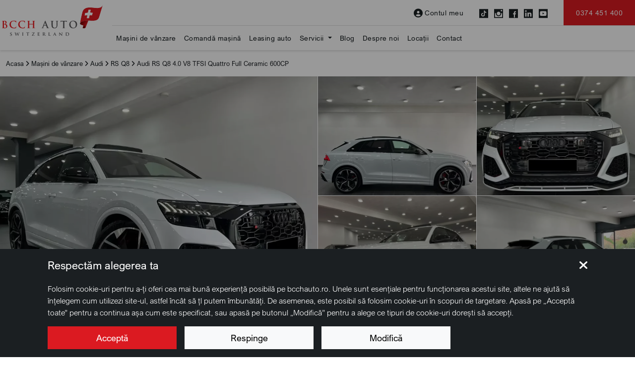

--- FILE ---
content_type: text/html; charset=UTF-8
request_url: https://www.bcchauto.ro/audi-rs-q8-4-0-v8-tfsi-quattro-full-ceramic-600cp-ID517
body_size: 21516
content:
<!doctype html>
<html lang="ro">

<head>

 <meta charset="utf-8">
<meta name="viewport" content="width=device-width, initial-scale=1, maximum-scale=5">
<link rel="preconnect" href="https://cdn.workleto.com" />
<link rel="preconnect" href="https://usercontent.cdn.workleto.com" />
<link rel="preconnect" href="https://static.bcchauto.ro/" />

<title>Audi RS Q8 4.0 V8 TFSI Quattro Full Ceramic 600CP | Vezi oferta - BCCH Auto</title>
<meta name="description" content="Cauti Audi RS Q8 4.0 V8 TFSI Quattro Full Ceramic 600CP? La noi ai garantia verificarii tehnice complete si oferte de finantare avantajoase. Vezi poze si oferta de pret!">
<link rel="canonical" href="https://www.bcchauto.ro/audi-rs-q8-4-0-v8-tfsi-quattro-full-ceramic-600cp-ID517" />

 <meta name="google-site-verification" content="JbqKi13UIHq4ewlq2TZlhBHl1MkjL9NUvbbXk7UlQQ8" />
 <meta name="facebook-domain-verification" content="63ghtnwj5xnow7crwx236jbofwedie" />
 <meta name="robots" content="index, follow" />

<link href="https://cdn.workleto.com/web/packages/fontawesome/6.3.0/css/all.min.css" rel="stylesheet">
<link href="https://cdn.workleto.com/web/packages/bootstrap/5.3.0-alpha1/css/bootstrap.min.css" rel="stylesheet">

<link href="https://static.bcchauto.ro/template/fonts/arial-nova/css/font-arial-nova.min.css" rel="stylesheet">
<link href="https://static.bcchauto.ro/template/fonts/bcch-font/iconly.min.css" rel="stylesheet"/>
<link href="https://static.bcchauto.ro/template/custom.min.css?v=3" rel="stylesheet">

<meta property="og:title" content="Audi RS Q8 4.0 V8 TFSI Quattro Full Ceramic 600CP | Vezi oferta - BCCH Auto" />
<meta property="og:description" content="Cauti Audi RS Q8 4.0 V8 TFSI Quattro Full Ceramic 600CP? La noi ai garantia verificarii tehnice complete si oferte de finantare avantajoase. Vezi poze si oferta de pret!" />
<meta property="og:image" content="https://usercontent.cdn.workleto.com/bcchauto/carstock/590/64cbb1f6352fa1691070966.png" />
<meta property="og:type" content="website" /><script type="application/ld+json">
 {
 "@context": "https://schema.org",
 "@graph":[
 {
 "@type": [
 "Product",
 "Car"
 ],
 "url": "https:\/\/www.bcchauto.ro\/audi-rs-q8-4-0-v8-tfsi-quattro-full-ceramic-600cp-ID517",
 "name": "Audi RS Q8 4.0 V8 TFSI Quattro Full Ceramic 600CP",
 "brand": {
 "@type": "Brand",
 "name": "Audi"
 },
 "manufacturer": {
 "@type": "Organization",
 "name": "Audi"
 },
 "model": "RS Q8",
 "description": "Ma\u0219ina prezentat\u0103 \u00een anun\u021b se afl\u0103 \u00een parcul unui dealer partener.\r\nPre\u021bul afi\u0219at este pre\u021bul brut (TVA inclus), pre\u021b \u00een care sunt incluse comisionul de import \u0219i transportul.\r\n\r\nAudi RS Q8 4.0 V8 TFSI Quattro Full Ceramic 600CP\r\n\r\n\u2022 Fr\u00e2ne ceramice cu etriere ro\u0219ii\r\n\u2022 Acoperi\u0219 solar panoramic\r\n\u2022 Scaune sport RS, fa\u021b\u0103\r\n\u2022 Alb glaciar metalizat\r\n\u2022 Pachet Dynamic Plus\r\n\u2022 Volan Performance din piele Nappa Alcantara \u0219i piele perlat\u0103, logo RS\r\n\u2022 Design selection interior \u00een piele nappa\r\n\u2022 Faruri cu leduri Matrix\r\n\u2022 Audi virtual cockpit plus\r\n\u2022 Jante din aliaj Audi Sport cu 5 spi\u021be Y-Rotor de 23\", titan mat\r\n\u2022 Sistem audio Bang & Olufsen Premium\r\n\u2022 Pachet de parcare autonom\u0103 cu telecomand\u0103\r\n\u2022 Pachet de asisten\u021b\u0103 \"Tour\r\n\u2022 Shadow look (muluri exterioare \u00een negru lucios)\r\n\u2022 Scaune \u00eenc\u0103lzite \u00een fa\u021b\u0103 \u0219i \u00een spate\r\n\u2022 Func\u021bii de ventila\u021bie \u0219i masaj pentru scaunele din fa\u021b\u0103\r\n\u2022 Camer\u0103 de luat vederi la 360\r\n\u2022 Geamuri duble\r\n\u2022 Control activ al vitezei de croazier\u0103\r\n\u2022 Tapi\u021berie \u00een Alcantara neagr\u0103\r\n\u2022 \u021aevi de e\u0219apament RS negre\r\n\u2022 Centuri negre Audi Exclusivebord \u00een culoare contrastant\u0103.\r\n\u2022 Ata\u0219ament de remorc\u0103 retractabil electric\r\n\u2022 Aer condi\u021bionat individual \u00een fa\u021b\u0103 \u0219i \u00een spate\r\n\u2022 Hayon electric\r\n\u2022 Asisten\u021b\u0103 la \u00eenchiderea u\u0219ilor softclose\r\n\u2022 Oglinzi exterioare cu reglare \u0219i dezghe\u021bare electric\u0103, rabatabile electric,\r\n\u2022 Tabloul de bord din piele neagr\u0103\r\n\u2022 Acoperi\u0219 negru \u0219i covor negru\r\n\u2022 Control de croazier\u0103 cu func\u021bie de fr\u00e2nare\r\n\u2022 Avertizare privind unghiul mort\r\n\u2022 Ro\u021bi spate directoare\r\n\u2022 Telecomand\u0103 universal\u0103 integrat\u0103 (HomeLink\u00ae)\r\n\u2022 Senzori de parcare fa\u021b\u0103 \u0219i spate\r\n\u2022 Regulator de vitez\u0103\r\n\u2022 Hayon spate cu deschidere \u0219i \u00eenchidere electric\u0103\r\n\u2022 Hard disk multimedia\r\n\u2022 Set telefonic Bluetooth\r\n\u2022 Faruri automate",
 "image": [
 "https:\/\/usercontent.cdn.workleto.com\/bcchauto\/carstock\/590\/64cbb1f6352fa1691070966.png",
 "https:\/\/usercontent.cdn.workleto.com\/bcchauto\/carstock\/590\/64cbb1f661bfa1691070966.png",
 "https:\/\/usercontent.cdn.workleto.com\/bcchauto\/carstock\/590\/64cbb1f663caf1691070966.png",
 "https:\/\/usercontent.cdn.workleto.com\/bcchauto\/carstock\/590\/64cbb1f6667411691070966.png",
 "https:\/\/usercontent.cdn.workleto.com\/bcchauto\/carstock\/590\/64cbb1f668e101691070966.png",
 "https:\/\/usercontent.cdn.workleto.com\/bcchauto\/carstock\/590\/64cbb1f66b1e21691070966.png",
 "https:\/\/usercontent.cdn.workleto.com\/bcchauto\/carstock\/590\/64cbb1f66d8791691070966.png",
 "https:\/\/usercontent.cdn.workleto.com\/bcchauto\/carstock\/590\/64cbb1f67046b1691070966.png",
 "https:\/\/usercontent.cdn.workleto.com\/bcchauto\/carstock\/590\/64cbb1f672d6b1691070966.png",
 "https:\/\/usercontent.cdn.workleto.com\/bcchauto\/carstock\/590\/64cbb1f67584c1691070966.png",
 "https:\/\/usercontent.cdn.workleto.com\/bcchauto\/carstock\/590\/64cbb1f677fe31691070966.png",
 "https:\/\/usercontent.cdn.workleto.com\/bcchauto\/carstock\/590\/64cbb1f67a3b11691070966.png",
 "https:\/\/usercontent.cdn.workleto.com\/bcchauto\/carstock\/590\/64cbb1f67dbf21691070966.png",
 "https:\/\/usercontent.cdn.workleto.com\/bcchauto\/carstock\/590\/64cbb1f67fa121691070966.png",
 "https:\/\/usercontent.cdn.workleto.com\/bcchauto\/carstock\/590\/64cbb1f6822111691070966.png",
 "https:\/\/usercontent.cdn.workleto.com\/bcchauto\/carstock\/590\/64cbb1f68425b1691070966.png",
 "https:\/\/usercontent.cdn.workleto.com\/bcchauto\/carstock\/590\/64cbb1f6866ac1691070966.png",
 "https:\/\/usercontent.cdn.workleto.com\/bcchauto\/carstock\/590\/64cbb1f6895f71691070966.png",
 "https:\/\/usercontent.cdn.workleto.com\/bcchauto\/carstock\/590\/64cbb1f68add21691070966.png",
 "https:\/\/usercontent.cdn.workleto.com\/bcchauto\/carstock\/590\/64cbb1f68cdcc1691070966.png",
 "https:\/\/usercontent.cdn.workleto.com\/bcchauto\/carstock\/590\/64cbb1f68f1a11691070966.png",
 "https:\/\/usercontent.cdn.workleto.com\/bcchauto\/carstock\/590\/64cbb1f6915361691070966.png"
 ],
 "productionDate": 2020,
 "bodyType": "SUV",
 "vehicleTransmission": "Automata",
 "steeringPosition": {
 "@id": "https:\/\/schema.org\/LeftHandDriving"
 },
 "itemCondition": "https:\/\/schema.org\/UsedCondition",
 "vehicleModelDate": 2020,
 "offers": {
 "@type": "Offer",
 "price": 144184,
 "priceCurrency": "EUR",
 "priceValidUntil": "2026-02-20",
 "itemCondition": "https:\/\/schema.org\/UsedCondition",
 "availability": "https:\/\/schema.org\/InStock",
 "url": "https:\/\/www.bcchauto.ro\/audi-rs-q8-4-0-v8-tfsi-quattro-full-ceramic-600cp-ID517",
 "seller": {
 "@type": "Organization",
 "name": "BCCH Auto Switzerland",
 "logo": "https:\/\/static.bcchauto.ro\/uploads\/logo\/logo-grey.svg",
 "sameAs": "https:\/\/www.bcchauto.ro"
 }
 }
 },
 {
 "@type": "BreadcrumbList",
 "itemListElement": [
 {
 "@type": "ListItem",
 "position": 1,
 "name": "Acasa",
 "item": "https:\/\/www.bcchauto.ro"
 },
 {
 "@type": "ListItem",
 "position": 2,
 "name": "Ma\u0219ini de v\u00e2nzare",
 "item": "https:\/\/www.bcchauto.ro\/masini-de-vanzare"
 },
 {
 "@type": "ListItem",
 "position": 3,
 "name": "Audi",
 "item": "https:\/\/www.bcchauto.ro\/masini-de-vanzare\/audi"
 },
 {
 "@type": "ListItem",
 "position": 4,
 "name": "RS Q8",
 "item": "https:\/\/www.bcchauto.ro\/masini-de-vanzare\/audi\/rs-q8"
 },
 {
 "@type": "ListItem",
 "position": 5,
 "name": "Audi RS Q8 4.0 V8 TFSI Quattro Full Ceramic 600CP"
 }
 ]
 }
]
 }
 </script>
<style>
 ul{
 list-style-image: url('https://static.bcchauto.ro/template/icons/bifa-bcch.svg');
 }
 ul li::marker {
 font-size: 1.75rem;
 line-height: 1rem;
 }
</style>

<style>
 #whatsapp-widget{
 position:fixed;
 bottom:0;
 right:0;
 z-index:9000;
 }
 #whatsapp-widget .panel-main, #whatsapp-widget .bubble{
 display:none;
 }
 #whatsapp-widget.open-panel {
 width:400px;
 height:650px;
 }
 #whatsapp-widget.open-panel .panel-main{
 display:flex;
 height: 100%;
 }
 #whatsapp-widget.open-bubble .bubble{
 display:flex;
 }
 #whatsapp-widget .panel-main{
 box-shadow:0px 3px 15px rgb(0 0 0 / 30%);
 background:url('https://static.bcchauto.ro/uploads/whatsapp/bg.jpg.webp');
 background-color:#ede6df;
 background-size:cover;
 }
 @media only screen and (max-width: 991px) {
 #whatsapp-widget.open-panel {
 width:100vw;
 max-width: 100%;
 min-height: -webkit-fill-available;
 height:100%;
 }
 #whatsapp-widget.open-panel .panel-main{
 height:100%;
 width:100%;
 }
 #whatsapp-widget.open-bubble .bubble{
 display:none;
 }
 }
</style>
 <style>
 .btn-tab{
 font-size:16px;
 font-weight: 600;
 }
 .btn-tab.btn-tab-active {
 background:#DB1A21;
 }
 .grow { transition: all .9s ease-in-out; }
 .grow:hover { transform: scale(1.1); }

 ul.list-checks{
 list-style-image: url('https://static.bcchauto.ro/template/icons/bifa-bcch.svg');
 font-weight: 300;
 }
 ul.list-checks li::marker {
 font-size: 1.75rem;
 line-height: 1rem;
 }

 #car-sidebar{
 width:380px;
 }
 @media only screen and (max-width: 1043px) {
 #car-sidebar{
 width: 100%;
 }
 }
 h1 {
 font-weight: 700;
 font-size: 46px;
 line-height: 52px;
 }
 @media only screen and (max-width: 991px) {
 h1 {
 font-size: 28px;
 line-height: 32px;
 }
 }
 </style>
 <link rel="stylesheet" href="https://cdn.workleto.com/web/packages/tiny-slider/tiny-slider.css">
<style>
 .footer-action-call {
 width:160px;
 min-width:120px;
 height:160px;
 background: #191F22;
 opacity: 0.9;
 color:#fff;
 transition: all .2s ease-in-out;
 white-space: nowrap;
 border:0;
 }
 .footer-action-call .action-icon {
 width:60px;
 height:60px;
 border:1px solid #DDDDDD;
 border-radius:50%;
 margin:6px;
 }
 .footer-action-call:hover {
 color:#fff !important;
 }
 .footer-action-call:hover > .action-icon {
 background:#DB1A21;
 border-color:#DB1A21;
 color:#fff;
 }
 .footer-action-call .intend {
 font-weight: 300;font-size: 12px;line-height: 24px;
 }
 .footer-action-call .action {
 font-weight: 400;font-size: 14px;line-height: 24px;
 }
</style>
<script>
 window.dataLayer = window.dataLayer || [];
 function gtag(){dataLayer.push(arguments);}
 gtag('consent', 'default', {"analytics_storage":"granted","ad_storage":"granted","ad_user_data":"granted","ad_personalization":"granted","personalization_storage":"granted","functionality_storage":"granted","security_storage":"granted"});
 gtag('consent', 'update', {"analytics_storage":"granted","ad_storage":"granted","ad_user_data":"granted","ad_personalization":"granted","personalization_storage":"granted","functionality_storage":"granted","security_storage":"granted"});
 </script>
<script async type='text/javascript' src='https://static.klaviyo.com/onsite/js/WHgXqz/klaviyo.js?company_id=WHgXqz'></script>
<script type="text/javascript">!function(){if(!window.klaviyo){window._klOnsite=window._klOnsite||[];try{window.klaviyo=new Proxy({},{get:function(n,i){return"push"===i?function(){var n;(n=window._klOnsite).push.apply(n,arguments)}:function(){for(var n=arguments.length,o=new Array(n),w=0;w<n;w++)o[w]=arguments[w];var t="function"==typeof o[o.length-1]?o.pop():void 0,e=new Promise((function(n){window._klOnsite.push([i].concat(o,[function(i){t&&t(i),n(i)}]))}));return e}}})}catch(n){window.klaviyo=window.klaviyo||[],window.klaviyo.push=function(){var n;(n=window._klOnsite).push.apply(n,arguments)}}}}(); </script>
<script>
 (function(w,d,s,l,i){
 w[l]=w[l]||[];
 w[l].push({'gtm.start': new Date().getTime(),event:'gtm.js'});
 var f=d.getElementsByTagName(s)[0], 
 j=d.createElement(s),
 dl=l!='dataLayer'?'&l='+l:'';
 j.async=true;
 j.src='https://www.googletagmanager.com/gtm.js?id='+i+dl;
 f.parentNode.insertBefore(j,f);
 })(window,document,'script','dataLayer','GTM-K56VF46');</script>
 <noscript><iframe src="https://www.googletagmanager.com/ns.html?id=GTM-K56VF46" height="0" width="0" style="display:none;visibility:hidden"></iframe></noscript>
<!-- Google tag (gtag.js) -->
<script async src="https://www.googletagmanager.com/gtag/js?id=AW-10877675631">
</script>
<script>
 window.dataLayer = window.dataLayer || [];
 function gtag(){dataLayer.push(arguments);}
 gtag('js', new Date());

 gtag('config', 'AW-10877675631');
</script>
<style>
 a[href="https://aiseoplus.ro/"]{
 display: none;
 }
</style>
</head>

<body>

 <nav id="primary-menu" class="navbar align-items-center fixed-top navbar-expand-lg navbar-light py-0 bg-white" style="z-index: 1061;">
 
 <div class="container flex-nowrap px-3 px-lg-0 py-2 py-lg-0 bg-transparent">
 
 <a href="https://www.bcchauto.ro" class="navbar-brand" style="padding-bottom: 12px;margin-top: -12px;">
 <img src="https://static.bcchauto.ro/uploads/logo/logo.svg" alt="BCCH Auto Switzerland" class="logo-white">
 <img src="https://static.bcchauto.ro/uploads/logo/logo-grey.svg" alt="BCCH Auto Switzerland" class="logo-dark">
 </a>

 <div class="d-flex">
 <a href="tel:0374451400"
 class="navbar-toggler text-nowrap text-center"
 style="border:0;outline:0;border-radius:0;border-right: 1px solid rgb(196 196 196);margin-right: 5px;padding-right: 15px;">
 <i class="fa-solid fa-phone" style="font-size: 25px;"></i>
 <div style="font-size: 10px;line-height: 10px;margin-top:5px;">Apelează</div>
 </a>

 <button class="navbar-toggler border-0" id="btn-open-menu">
 <i class="fa-solid fa-bars" style="font-size: 25px;"></i>
 <div style="font-size: 10px;line-height: 10px;margin-top:5px;">Meniu</div>
 </button>
 </div>

 <div class="collapse navbar-collapse flex-column">

 <ul class="navbar-nav ms-auto mb-2 mb-lg-0 align-items-center">

 
 <li class="nav-item me-2 me-xl-4">
 <a href="https://www.bcchauto.ro/contul-meu" class="nav-link text-nowrap d-flex align-items-center" style="font-size: 14px;line-height: 17px;letter-spacing: 0.5px;">
 <i class="fa fa-user-circle align-middle pe-1" style="font-size: 18px;"></i> Contul meu
 </a>
 </li>

 <li class="nav-item text-nowrap me-2 me-xl-4">
 <a href="https://www.tiktok.com/@bcchautoswitzerland" title="TikTok" target="_blank" class="me-2 theme-secondary">
 <i class="icon-bcch-tiktok align-middle" style="font-size:18px;"></i>
 </a>
 <a href="https://www.instagram.com/bcchautoswitzerland/" title="Instagram" target="_blank" class="me-2 theme-secondary">
 <i class="icon-bcch-instagram align-middle" style="font-size:18px;"></i>
 </a>
 <a href="https://www.facebook.com/bcch.auto/" title="Facebook" target="_blank" class="me-2 theme-secondary">
 <i class="icon-bcch-facebook align-middle" style="font-size:18px;"></i>
 </a>
 <a href="https://www.linkedin.com/company/bcch-auto-switzerland/" title="LinkedIn" target="_blank" class="me-2 theme-secondary">
 <i class="icon-bcch-linkedin align-middle" style="font-size:18px;"></i>
 </a>
 <a href="https://www.youtube.com/@bcchautoswitzerland" title="YouTube" target="_blank" class="me-2 theme-secondary">
 <i class="icon-bcch-youtube align-middle" style="font-size:18px;"></i>
 </a>
 </li>
 <li class="nav-item">
 <a href="tel:0374451400"
 class="btn btn-primary text-nowrap px-3 px-sm-4 py-3"
 style="font-weight: 400;font-size: 14px;line-height: 17px;letter-spacing: 0.5px;">
 0374 451 400 </a>
 </li>
 </ul>

 <ul class="navbar-nav me-auto mb-2 mb-lg-0 w-100 menu-sec">
 <li class="nav-item ">
 
 <a class="nav-link py-3"
 href="/masini-de-vanzare"
 style="font-size: 14px;line-height: 17px;letter-spacing: 0.5px;">
 Mașini de vânzare </a>

 
 </li>
 <li class="nav-item ">
 
 <a class="nav-link py-3"
 href="https://www.bcchauto.ro/comanda-masina"
 style="font-size: 14px;line-height: 17px;letter-spacing: 0.5px;">
 Comandă mașină </a>

 
 </li>
 <li class="nav-item ">
 
 <a class="nav-link py-3"
 href="https://www.bcchauto.ro/servicii/leasing-auto"
 style="font-size: 14px;line-height: 17px;letter-spacing: 0.5px;">
 Leasing auto </a>

 
 </li>
 <li class="nav-item dropdown dropdown-hover">
 
 <a class="nav-link dropdown-toggle py-3"
 href="https://www.bcchauto.ro/servicii"
 style="font-size: 14px;line-height: 17px;letter-spacing: 0.5px;">
 Servicii </a>

 
 <ul class="dropdown-menu" style="border-radius:0;border-top:0;padding-top:0;left:-8px;">

 
 <li class="">

 
 <a href="https://www.bcchauto.ro/servicii/leasing-auto"
 class="dropdown-item py-2"
 style="font-size: 14px;line-height: 17px;letter-spacing: 0.5px;">
 Leasing auto </a>

 
 
 </li>

 
 <li class="">

 
 <a href="https://www.bcchauto.ro/servicii/garantie-extinsa"
 class="dropdown-item py-2"
 style="font-size: 14px;line-height: 17px;letter-spacing: 0.5px;">
 Garanție extinsă </a>

 
 
 </li>

 
 <li class="">

 
 <a href="https://www.bcchauto.ro/servicii/livrare-in-toata-tara"
 class="dropdown-item py-2"
 style="font-size: 14px;line-height: 17px;letter-spacing: 0.5px;">
 Livrare în toată țara </a>

 
 
 </li>

 
 <li class="">

 
 <a href="https://www.bcchauto.ro/servicii/revizie-gratuita"
 class="dropdown-item py-2"
 style="font-size: 14px;line-height: 17px;letter-spacing: 0.5px;">
 Revizie gratuită </a>

 
 
 </li>

 
 <li class="">

 
 <a href="https://www.bcchauto.ro/servicii/buy-back"
 class="dropdown-item py-2"
 style="font-size: 14px;line-height: 17px;letter-spacing: 0.5px;">
 Buy-back </a>

 
 
 </li>

 
 <li class="">

 
 <a href="https://www.bcchauto.ro/servicii/vinde-masina"
 class="dropdown-item py-2"
 style="font-size: 14px;line-height: 17px;letter-spacing: 0.5px;">
 Vinde mașina </a>

 
 
 </li>

 
 <li class="">

 
 <a href="https://www.bcchauto.ro/servicii/flote"
 class="dropdown-item py-2"
 style="font-size: 14px;line-height: 17px;letter-spacing: 0.5px;">
 Flote </a>

 
 
 </li>

 
 <li class="">

 
 <a href="https://www.bcchauto.ro/servicii/consultanta-inregistrare-numarul-masinii"
 class="dropdown-item py-2"
 style="font-size: 14px;line-height: 17px;letter-spacing: 0.5px;">
 Consultanță înmatriculare mașină </a>

 
 
 </li>

 
 <li class="">

 
 <a href="https://www.bcchauto.ro/servicii/asistenta-rutiera"
 class="dropdown-item py-2"
 style="font-size: 14px;line-height: 17px;letter-spacing: 0.5px;">
 Asistență rutieră </a>

 
 
 </li>

 
 <li class="">

 
 <a href="https://www.bcchauto.ro/servicii/vanzari-auto-noi"
 class="dropdown-item py-2"
 style="font-size: 14px;line-height: 17px;letter-spacing: 0.5px;">
 Vânzări auto noi </a>

 
 
 </li>

 
 <li class="">

 
 <a href="https://www.bcchauto.ro/servicii/vanzari-auto-rulate"
 class="dropdown-item py-2"
 style="font-size: 14px;line-height: 17px;letter-spacing: 0.5px;">
 Vânzări auto second hand </a>

 
 
 </li>

 
 </ul>

 
 </li>
 <li class="nav-item ">
 
 <a class="nav-link py-3"
 href="/blog"
 style="font-size: 14px;line-height: 17px;letter-spacing: 0.5px;">
 Blog </a>

 
 </li>
 <li class="nav-item ">
 
 <a class="nav-link py-3"
 href="https://www.bcchauto.ro/despre-noi"
 style="font-size: 14px;line-height: 17px;letter-spacing: 0.5px;">
 Despre noi </a>

 
 </li>
 <li class="nav-item ">
 
 <a class="nav-link py-3"
 href="https://www.bcchauto.ro/locatii"
 style="font-size: 14px;line-height: 17px;letter-spacing: 0.5px;">
 Locații </a>

 
 </li>
 <li class="nav-item ">
 
 <a class="nav-link py-3"
 href="https://www.bcchauto.ro/contact"
 style="font-size: 14px;line-height: 17px;letter-spacing: 0.5px;">
 Contact </a>

 
 </li>
 </ul>

 </div>

 </div>

</nav>

<div id="mobile-navbar">
 
 <div class="menu-container d-flex justify-content-center">
 <div class="menu-page justify-content-between">

 <div class="px-4 w-100" style="height:calc(100vh - 250px);overflow-y:auto;">

 <ul class="navbar-nav">

 
 <li class="nav-item" style="border-bottom:1px solid #ddd;">
 
 
 <a class="nav-link"
 href="/masini-de-vanzare"
 style="font-size:18px;line-height: 35px;">
 Mașini de vânzare </a>

 
 
 </li>
 
 <li class="nav-item" style="border-bottom:1px solid #ddd;">
 
 
 <a class="nav-link"
 href="https://www.bcchauto.ro/comanda-masina"
 style="font-size:18px;line-height: 35px;">
 Comandă mașină </a>

 
 
 </li>
 
 <li class="nav-item" style="border-bottom:1px solid #ddd;">
 
 
 <a class="nav-link"
 href="https://www.bcchauto.ro/servicii/leasing-auto"
 style="font-size:18px;line-height: 35px;">
 Leasing auto </a>

 
 
 </li>
 
 <li class="nav-item" style="border-bottom:1px solid #ddd;">
 
 
 <a class="nav-link has-sub d-flex align-items-center justify-content-between"
 href="https://www.bcchauto.ro/servicii"
 style="font-size:18px;line-height: 35px;">
 <span> Servicii</span> <i class="fa-solid fa-angle-right"></i>
 </a>

 
 
 <div class="entry-sub">
 <ul class="navbar-nav">
 
 <li class="nav-item" style="border-bottom:1px solid #ddd;">

 
 <a href="https://www.bcchauto.ro/servicii/leasing-auto"
 class="nav-link"
 style="font-size:18px;line-height: 35px;">
 Leasing auto </a>

 
 
 </li>

 
 <li class="nav-item" style="border-bottom:1px solid #ddd;">

 
 <a href="https://www.bcchauto.ro/servicii/garantie-extinsa"
 class="nav-link"
 style="font-size:18px;line-height: 35px;">
 Garanție extinsă </a>

 
 
 </li>

 
 <li class="nav-item" style="border-bottom:1px solid #ddd;">

 
 <a href="https://www.bcchauto.ro/servicii/livrare-in-toata-tara"
 class="nav-link"
 style="font-size:18px;line-height: 35px;">
 Livrare în toată țara </a>

 
 
 </li>

 
 <li class="nav-item" style="border-bottom:1px solid #ddd;">

 
 <a href="https://www.bcchauto.ro/servicii/revizie-gratuita"
 class="nav-link"
 style="font-size:18px;line-height: 35px;">
 Revizie gratuită </a>

 
 
 </li>

 
 <li class="nav-item" style="border-bottom:1px solid #ddd;">

 
 <a href="https://www.bcchauto.ro/servicii/buy-back"
 class="nav-link"
 style="font-size:18px;line-height: 35px;">
 Buy-back </a>

 
 
 </li>

 
 <li class="nav-item" style="border-bottom:1px solid #ddd;">

 
 <a href="https://www.bcchauto.ro/servicii/vinde-masina"
 class="nav-link"
 style="font-size:18px;line-height: 35px;">
 Vinde mașina </a>

 
 
 </li>

 
 <li class="nav-item" style="border-bottom:1px solid #ddd;">

 
 <a href="https://www.bcchauto.ro/servicii/flote"
 class="nav-link"
 style="font-size:18px;line-height: 35px;">
 Flote </a>

 
 
 </li>

 
 <li class="nav-item" style="border-bottom:1px solid #ddd;">

 
 <a href="https://www.bcchauto.ro/servicii/consultanta-inregistrare-numarul-masinii"
 class="nav-link"
 style="font-size:18px;line-height: 35px;">
 Consultanță înmatriculare mașină </a>

 
 
 </li>

 
 <li class="nav-item" style="border-bottom:1px solid #ddd;">

 
 <a href="https://www.bcchauto.ro/servicii/asistenta-rutiera"
 class="nav-link"
 style="font-size:18px;line-height: 35px;">
 Asistență rutieră </a>

 
 
 </li>

 
 <li class="nav-item" style="border-bottom:1px solid #ddd;">

 
 <a href="https://www.bcchauto.ro/servicii/vanzari-auto-noi"
 class="nav-link"
 style="font-size:18px;line-height: 35px;">
 Vânzări auto noi </a>

 
 
 </li>

 
 <li class="nav-item" style="border-bottom:1px solid #ddd;">

 
 <a href="https://www.bcchauto.ro/servicii/vanzari-auto-rulate"
 class="nav-link"
 style="font-size:18px;line-height: 35px;">
 Vânzări auto second hand </a>

 
 
 </li>

 
 </ul>
 </div>

 
 </li>
 
 <li class="nav-item" style="border-bottom:1px solid #ddd;">
 
 
 <a class="nav-link"
 href="/blog"
 style="font-size:18px;line-height: 35px;">
 Blog </a>

 
 
 </li>
 
 <li class="nav-item" style="border-bottom:1px solid #ddd;">
 
 
 <a class="nav-link"
 href="https://www.bcchauto.ro/despre-noi"
 style="font-size:18px;line-height: 35px;">
 Despre noi </a>

 
 
 </li>
 
 <li class="nav-item" style="border-bottom:1px solid #ddd;">
 
 
 <a class="nav-link"
 href="https://www.bcchauto.ro/locatii"
 style="font-size:18px;line-height: 35px;">
 Locații </a>

 
 
 </li>
 
 <li class="nav-item" style="border-bottom:1px solid #ddd;">
 
 
 <a class="nav-link"
 href="https://www.bcchauto.ro/contact"
 style="font-size:18px;line-height: 35px;">
 Contact </a>

 
 
 </li>
 
 </ul>

 </div>
 
 <div class="w-100 px-1" style="font-size:12px;font-weight:300">
 <div class="d-flex align-items-center justify-content-center py-3">

 
 <a href="https://www.bcchauto.ro/contul-meu" class="text-center mx-2 theme-secondary">
 <i class="fa fa-user-circle align-middle" style="font-size: 22px;line-height: 8px;"></i>
 <div style="font-size:16px">Contul meu</div>
 </a>

 
 </div>

 <div class="py-3 d-flex justify-content-center">

 <a href="https://www.tiktok.com/@bcchautoswitzerland" title="TikTok" target="_blank" class="mx-2 theme-secondary">
 <i class="icon-bcch-tiktok align-middle" style="font-size:25px;"></i>
 </a>
 <a href="https://www.instagram.com/bcchautoswitzerland/" title="Instagram" target="_blank" class="mx-2 theme-secondary">
 <i class="icon-bcch-instagram align-middle" style="font-size:25px;"></i>
 </a>
 <a href="https://www.facebook.com/bcch.auto/" title="Facebook" target="_blank" class="mx-2 theme-secondary">
 <i class="icon-bcch-facebook align-middle" style="font-size:25px;"></i>
 </a>
 <a href="https://www.linkedin.com/company/bcch-auto-switzerland/" title="LinkedIn" target="_blank" class="mx-2 theme-secondary">
 <i class="icon-bcch-linkedin align-middle" style="font-size:25px;"></i>
 </a>
 <a href="https://www.youtube.com/@bcchautoswitzerland" title="YouTube" target="_blank" class="mx-2 theme-secondary">
 <i class="icon-bcch-youtube align-middle" style="font-size:25px;"></i>
 </a>
 
 </div>
 </div>

 </div> 
 </div>
</div>
 <div class="app-wrapper">

 <section class="bg-white">
 <div class="container py-2" style="font-size: 13px; line-height: 35px;overflow-x:auto;white-space: nowrap">
 
 <a href="https://www.bcchauto.ro" class="theme-secondary">
 Acasa </a> <i class="fa-solid fa-angle-right"></i>
 
 
 <a href="https://www.bcchauto.ro/masini-de-vanzare" class="theme-secondary">
 Mașini de vânzare </a> <i class="fa-solid fa-angle-right"></i>
 
 
 <a href="https://www.bcchauto.ro/masini-de-vanzare/audi" class="theme-secondary">
 Audi </a> <i class="fa-solid fa-angle-right"></i>
 
 
 <a href="https://www.bcchauto.ro/masini-de-vanzare/audi/rs-q8" class="theme-secondary">
 RS Q8 </a> <i class="fa-solid fa-angle-right"></i>
 
 
 Audi RS Q8 4.0 V8 TFSI Quattro Full Ceramic 600CP 
 </div>
</section>


<section style="position:relative">

 
 
 <div class="container-fluid d-flex flex-column flex-md-row p-0" style="max-width:2160px;background:#F2F2F2;">
 <div class="overflow-hidden" style="flex:1;">
 <picture><source srcset="https://usercontent.cdn.workleto.com/bcchauto/carstock/590/64cbb1f6352fa1691070966-960x720.png.webp" type="image/webp"><source srcset="https://usercontent.cdn.workleto.com/bcchauto/carstock/590/64cbb1f6352fa1691070966.png" type="image/png"><img src="https://usercontent.cdn.workleto.com/bcchauto/carstock/590/64cbb1f6352fa1691070966.png" alt="Audi RS Q8 4.0 V8 TFSI Quattro Full Ceramic 600CP (1)" class="w-100 h-100 btn-car-modal-photo grow" style="cursor:pointer" ></picture> </div>
 <div class="d-flex flex-nowrap flex-md-wrap" style="flex:1;">
 <div class="overflow-hidden "
 style="width:50%;border-left:1px solid #fff;border-bottom:1px solid #fff;">
 <picture><source srcset="https://usercontent.cdn.workleto.com/bcchauto/carstock/590/64cbb1f661bfa1691070966-640x480.png.webp" type="image/webp"><source srcset="https://usercontent.cdn.workleto.com/bcchauto/carstock/590/64cbb1f661bfa1691070966.png" type="image/png"><img src="https://usercontent.cdn.workleto.com/bcchauto/carstock/590/64cbb1f661bfa1691070966.png" alt="Audi RS Q8 4.0 V8 TFSI Quattro Full Ceramic 600CP (2)" class="w-100 h-100 btn-car-modal-photo grow" style="cursor:pointer" ></picture> </div>
 <div class="overflow-hidden "
 style="width:50%;border-left:1px solid #fff;border-bottom:1px solid #fff;">
 <picture><source srcset="https://usercontent.cdn.workleto.com/bcchauto/carstock/590/64cbb1f663caf1691070966-640x480.png.webp" type="image/webp"><source srcset="https://usercontent.cdn.workleto.com/bcchauto/carstock/590/64cbb1f663caf1691070966.png" type="image/png"><img src="https://usercontent.cdn.workleto.com/bcchauto/carstock/590/64cbb1f663caf1691070966.png" alt="Audi RS Q8 4.0 V8 TFSI Quattro Full Ceramic 600CP (3)" class="w-100 h-100 btn-car-modal-photo grow" style="cursor:pointer" ></picture> </div>
 <div class="overflow-hidden "
 style="width:50%;border-left:1px solid #fff;">
 <picture><source srcset="https://usercontent.cdn.workleto.com/bcchauto/carstock/590/64cbb1f6667411691070966-640x480.png.webp" type="image/webp"><source srcset="https://usercontent.cdn.workleto.com/bcchauto/carstock/590/64cbb1f6667411691070966.png" type="image/png"><img src="https://usercontent.cdn.workleto.com/bcchauto/carstock/590/64cbb1f6667411691070966.png" alt="Audi RS Q8 4.0 V8 TFSI Quattro Full Ceramic 600CP (4)" class="w-100 h-100 btn-car-modal-photo grow" style="cursor:pointer" ></picture> </div>
 <div class="overflow-hidden d-none d-md-block"
 style="width:50%;border-left:1px solid #fff;">
 <picture><source srcset="https://usercontent.cdn.workleto.com/bcchauto/carstock/590/64cbb1f668e101691070966-640x480.png.webp" type="image/webp"><source srcset="https://usercontent.cdn.workleto.com/bcchauto/carstock/590/64cbb1f668e101691070966.png" type="image/png"><img src="https://usercontent.cdn.workleto.com/bcchauto/carstock/590/64cbb1f668e101691070966.png" alt="Audi RS Q8 4.0 V8 TFSI Quattro Full Ceramic 600CP (5)" class="w-100 h-100 btn-car-modal-photo grow" style="cursor:pointer" ></picture> </div>
 </div>
 </div>
 
 
</section>

<div class="container px-3 px-lg-5">

 <div class="d-flex flex-wrap align-items-stretch justify-content-between">

 <div class="pt-3 pt-lg-5 pe-lg-5" style="flex:1;">

 <h1>Audi RS Q8 4.0 V8 TFSI Quattro Full Ceramic 600CP</h1>

 <div class="d-flex align-items-center" style="user-select: none;">
 <div class="me-2 px-2" style="background: #DB1A21;color:#fff;">2020</div><span class="me-2" style="color: #DDDDDD;">•</span><div class="me-2">38.000 km</div><span class="me-2" style="color: #DDDDDD;">•</span><div>Benzina</div> </div>

 
 <table class="table mb-4 blur" style="user-select: none;">
 <tr>
 <td>Marcă</td>
 <td>
 <a href="https://www.bcchauto.ro/masini-de-vanzare/audi" title="Audi">
 Audi </a>
 </td>
 </tr>
 <tr>
 <td>Model</td>
 <td>
 <a href="https://www.bcchauto.ro/masini-de-vanzare/audi/rs-q8" title="RS Q8">
 RS Q8 </a>
 </td>
 </tr>
 <tr><td>An de fabricație</td><td>2020</td></tr>
 <tr><td>Kilometraj</td><td>38.000 km</td></tr>
 <tr><td>Combustibil</td><td>Benzina</td></tr>
 <tr><td>Putere motor</td><td>600 CP</td></tr>
 <tr><td>Tracțiune</td><td>4x4 (automat)</td></tr>
 </table>

 
 
 <div class="blur">

 
 <h2 class="mb-4 mt-4">Dotări standard și opționale</h2>

 
 <div class="row">
 <div class="col-md-6">
 <ul class="list-checks" style="font-size:16px;">
 <li style="font-weight:300">Apple Carplay <li style="font-weight:300">Android Auto <li style="font-weight:300">Bluetooth <li style="font-weight:300">Radio <li style="font-weight:300">Sistem hands-free <li style="font-weight:300">Port USB <li style="font-weight:300">Wireless charging <li style="font-weight:300">Sistem navigatie <li style="font-weight:300">Sistem audio <li style="font-weight:300">Head up display <li style="font-weight:300">Monitor cu touch screen <li style="font-weight:300">Control vocal <li style="font-weight:300">Conexiune Internet <li style="font-weight:300">Climatronic 4 zone <li style="font-weight:300">Plafon panoramic <li style="font-weight:300">Tapiterie alcantara <li style="font-weight:300">Climatizare spate <li style="font-weight:300">Scaun sofer ajustabil electric <li style="font-weight:300">Scaun pasager ajustabil electric <li style="font-weight:300">Incalzire scaun sofer <li style="font-weight:300">Incalzire scaun pasager <li style="font-weight:300">Suport lombar electric scaun sofer <li style="font-weight:300">Suport lombar electric scaun pasager <li style="font-weight:300">Scaune fata ventilate <li style="font-weight:300">Scaune fata cu masaj <li style="font-weight:300">Scaun cu memorie <li style="font-weight:300">Scaune sport fata <li style="font-weight:300">Incalzire scaune spate <li style="font-weight:300">Cotiera (fata) <li style="font-weight:300">Cotiera (spate) <li style="font-weight:300">Volan piele <li style="font-weight:300">Volan sport <li style="font-weight:300">Volan cu comenzi <li style="font-weight:300">Volan reglabil electric <li style="font-weight:300">Volan multifunctional <li style="font-weight:300">Incalzire volan <li style="font-weight:300">Volan cu schimbator de viteze <li style="font-weight:300">Schimbator viteze piele <li style="font-weight:300">Keyless entry <li style="font-weight:300">Keyless go <li style="font-weight:300">Pornire motor Keyless <li style="font-weight:300">Incalzire auxiliara <li style="font-weight:300">Senzor ploaie <li style="font-weight:300">Geamuri electrice fata <li style="font-weight:300">Geamuri electrice spate <li style="font-weight:300">Privacy glass <li style="font-weight:300">Stergatoare parbriz <li style="font-weight:300">Pilot automat adaptiv (disctronic) <li style="font-weight:300">Faruri LED <li style="font-weight:300">Senzori parcare fata <li style="font-weight:300">Senzori parcare spate <li style="font-weight:300">Asistenta la parcare <li style="font-weight:300">Camera video 360º <li style="font-weight:300">Camera video spate <li style="font-weight:300">Oglinzi exterioare cu reglare electrica <li style="font-weight:300">Oglinzi exterioare incalzite <li style="font-weight:300">Oglinzi exterioare rabatabile electric </ul>
 </div>
 <div class="col-md-6">
 <ul class="list-checks" style="font-size:16px;">
 <li style="font-weight:300">Avertizare unghi mort <li style="font-weight:300">Asistenta schimbare banda <li style="font-weight:300">Lane assist <li style="font-weight:300">Controlul distantei <li style="font-weight:300">Limitator viteza <li style="font-weight:300">Asistenta la franare <li style="font-weight:300">Controlul tractiunii <li style="font-weight:300">Asistenta in panta <li style="font-weight:300">Asistenta in rampa <li style="font-weight:300">Sistem recunoastere indicatoare de viteza <li style="font-weight:300">Sistem recunoastere semne trafic <li style="font-weight:300">Asistenta faza lunga <li style="font-weight:300">Faruri autoadaptive <li style="font-weight:300">Faruri directionale dinamice <li style="font-weight:300">Lumini de zi LED <li style="font-weight:300">Faruri ceata LED <li style="font-weight:300">Stopuri LED <li style="font-weight:300">Follow me home <li style="font-weight:300">Iluminare interioara LED <li style="font-weight:300">Sistem Start/Stop <li style="font-weight:300">Senzori presiune roti <li style="font-weight:300">Frana parcare electrica <li style="font-weight:300">Servodirectie <li style="font-weight:300">Asistenta ambuteiaj <li style="font-weight:300">Suspensie controlata electronic <li style="font-weight:300">Suspensie sport <li style="font-weight:300">Suspensie reglabila <li style="font-weight:300">Frane carbo-ceramice <li style="font-weight:300">ABS <li style="font-weight:300">ESP <li style="font-weight:300">EBD <li style="font-weight:300">Franare asistata <li style="font-weight:300">Sistem asistenta franare oras <li style="font-weight:300">Sistem franare automata pietoni <li style="font-weight:300">Sistem activ franare urgenta <li style="font-weight:300">Sistem avertizare pre-coliziune <li style="font-weight:300">Avertizare sonora pre-coliziune <li style="font-weight:300">Sistem pre-coliziune spate <li style="font-weight:300">Sistem pre-coliziune lateral <li style="font-weight:300">Sistem avertizare marsarier <li style="font-weight:300">Sistem monitorizare stare sofer <li style="font-weight:300">Sistem activ monitorizare sofer cu asistenta de urgenta <li style="font-weight:300">Active lane control assistant <li style="font-weight:300">Asistenta telefonica urgenta <li style="font-weight:300">Airbag sofer <li style="font-weight:300">Airbag scaun pasager <li style="font-weight:300">Airbag genunchi sofer <li style="font-weight:300">Airbag genunchi pasager <li style="font-weight:300">Airbag-uri cap fata <li style="font-weight:300">Airbag central sofer si pasager <li style="font-weight:300">Airbag lateral sofer si pasager <li style="font-weight:300">Airbag-uri cap spate <li style="font-weight:300">Airbag-uri laterale spate <li style="font-weight:300">Airbag cortina spate <li style="font-weight:300">Isofix <li style="font-weight:300">Filtru de particule </ul>
 </div>
 </div>
 
 
 <h2 class="mb-4 mt-4">Descriere</h2>

 <div style="font-weight:300;font-size:16px;user-select: none;">
 Mașina prezentată în anunț se află în parcul unui dealer partener.<br />Prețul afișat este prețul brut (TVA inclus), preț în care sunt incluse comisionul de import și transportul.<br /><br />Audi RS Q8 4.0 V8 TFSI Quattro Full Ceramic 600CP<br /><br />• Frâne ceramice cu etriere roșii<br />• Acoperiș solar panoramic<br />• Scaune sport RS, față<br />• Alb glaciar metalizat<br />• Pachet Dynamic Plus<br />• Volan Performance din piele Nappa Alcantara și piele perlată, logo RS<br />• Design selection interior în piele nappa<br />• Faruri cu leduri Matrix<br />• Audi virtual cockpit plus<br />• Jante din aliaj Audi Sport cu 5 spițe Y-Rotor de 23", titan mat<br />• Sistem audio Bang & Olufsen Premium<br />• Pachet de parcare autonomă cu telecomandă<br />• Pachet de asistență "Tour<br />• Shadow look (muluri exterioare în negru lucios)<br />• Scaune încălzite în față și în spate<br />• Funcții de ventilație și masaj pentru scaunele din față<br />• Cameră de luat vederi la 360<br />• Geamuri duble<br />• Control activ al vitezei de croazieră<br />• Tapițerie în Alcantara neagră<br />• Țevi de eșapament RS negre<br />• Centuri negre Audi Exclusivebord în culoare contrastantă.<br />• Atașament de remorcă retractabil electric<br />• Aer condiționat individual în față și în spate<br />• Hayon electric<br />• Asistență la închiderea ușilor softclose<br />• Oglinzi exterioare cu reglare și dezghețare electrică, rabatabile electric,<br />• Tabloul de bord din piele neagră<br />• Acoperiș negru și covor negru<br />• Control de croazieră cu funcție de frânare<br />• Avertizare privind unghiul mort<br />• Roți spate directoare<br />• Telecomandă universală integrată (HomeLink®)<br />• Senzori de parcare față și spate<br />• Regulator de viteză<br />• Hayon spate cu deschidere și închidere electrică<br />• Hard disk multimedia<br />• Set telefonic Bluetooth<br />• Faruri automate </div>

 
 
 <h2 class="mb-4 mt-4">Servicii incluse</h2>

 <div class="row align-items-stretch">
 <div class="col-xl-3 col-lg-4 col-md-3 col-6 mb-3">
 <a href="https://www.bcchauto.ro/servicii/leasing-auto" class="theme-secondary">
 <div class="py-3 text-center h-100 d-flex align-items-center justify-content-center" style="box-shadow: 0px 1px 5px rgba(0, 0, 0, 0.2);font-size: 14px;">
 Leasing auto </div>
 </a>
 </div>
 <div class="col-xl-3 col-lg-4 col-md-3 col-6 mb-3">
 <a href="https://www.bcchauto.ro/servicii/garantie-extinsa" class="theme-secondary">
 <div class="py-3 text-center h-100 d-flex align-items-center justify-content-center" style="box-shadow: 0px 1px 5px rgba(0, 0, 0, 0.2);font-size: 14px;">
 Garanție extinsă </div>
 </a>
 </div>
 <div class="col-xl-3 col-lg-4 col-md-3 col-6 mb-3">
 <a href="https://www.bcchauto.ro/servicii/livrare-in-toata-tara" class="theme-secondary">
 <div class="py-3 text-center h-100 d-flex align-items-center justify-content-center" style="box-shadow: 0px 1px 5px rgba(0, 0, 0, 0.2);font-size: 14px;">
 Livrare în toată țara </div>
 </a>
 </div>
 <div class="col-xl-3 col-lg-4 col-md-3 col-6 mb-3">
 <a href="https://www.bcchauto.ro/servicii/revizie-gratuita" class="theme-secondary">
 <div class="py-3 text-center h-100 d-flex align-items-center justify-content-center" style="box-shadow: 0px 1px 5px rgba(0, 0, 0, 0.2);font-size: 14px;">
 Revizie gratuită </div>
 </a>
 </div>
 <div class="col-xl-3 col-lg-4 col-md-3 col-6 mb-3">
 <a href="https://www.bcchauto.ro/servicii/buy-back" class="theme-secondary">
 <div class="py-3 text-center h-100 d-flex align-items-center justify-content-center" style="box-shadow: 0px 1px 5px rgba(0, 0, 0, 0.2);font-size: 14px;">
 Buy-back </div>
 </a>
 </div>
 <div class="col-xl-3 col-lg-4 col-md-3 col-6 mb-3">
 <a href="https://www.bcchauto.ro/servicii/vinde-masina" class="theme-secondary">
 <div class="py-3 text-center h-100 d-flex align-items-center justify-content-center" style="box-shadow: 0px 1px 5px rgba(0, 0, 0, 0.2);font-size: 14px;">
 Vinde mașina </div>
 </a>
 </div>
 <div class="col-xl-3 col-lg-4 col-md-3 col-6 mb-3">
 <a href="https://www.bcchauto.ro/servicii/flote" class="theme-secondary">
 <div class="py-3 text-center h-100 d-flex align-items-center justify-content-center" style="box-shadow: 0px 1px 5px rgba(0, 0, 0, 0.2);font-size: 14px;">
 Flote </div>
 </a>
 </div>
 <div class="col-xl-3 col-lg-4 col-md-3 col-6 mb-3">
 <a href="https://www.bcchauto.ro/servicii/consultanta-inregistrare-numarul-masinii" class="theme-secondary">
 <div class="py-3 text-center h-100 d-flex align-items-center justify-content-center" style="box-shadow: 0px 1px 5px rgba(0, 0, 0, 0.2);font-size: 14px;">
 Consultanță înmatriculare mașină </div>
 </a>
 </div>
 <div class="col-xl-3 col-lg-4 col-md-3 col-6 mb-3">
 <a href="https://www.bcchauto.ro/servicii/asistenta-rutiera" class="theme-secondary">
 <div class="py-3 text-center h-100 d-flex align-items-center justify-content-center" style="box-shadow: 0px 1px 5px rgba(0, 0, 0, 0.2);font-size: 14px;">
 Asistență rutieră </div>
 </a>
 </div>
 <div class="col-xl-3 col-lg-4 col-md-3 col-6 mb-3">
 <a href="https://www.bcchauto.ro/servicii/vanzari-auto-noi" class="theme-secondary">
 <div class="py-3 text-center h-100 d-flex align-items-center justify-content-center" style="box-shadow: 0px 1px 5px rgba(0, 0, 0, 0.2);font-size: 14px;">
 Vânzări auto noi </div>
 </a>
 </div>
 <div class="col-xl-3 col-lg-4 col-md-3 col-6 mb-3">
 <a href="https://www.bcchauto.ro/servicii/vanzari-auto-rulate" class="theme-secondary">
 <div class="py-3 text-center h-100 d-flex align-items-center justify-content-center" style="box-shadow: 0px 1px 5px rgba(0, 0, 0, 0.2);font-size: 14px;">
 Vânzări auto rulate </div>
 </a>
 </div>
 </div>
 </div>
 </div>

 <div id="car-sidebar" class="blur">

 <div style="position: sticky;top: 80px;">
 <div class="px-4 pt-5 pb-4 mb-4" style="background:#F2F2F2;">
 <h2 class="mb-3">Solicită informații</h2>

 <p style="font-weight:300">Spune-ne cu ce te putem ajuta și noi te vom contacta în cel mai scurt timp</p>
 
 <div class="form-floating mb-3">
 <input type="text" class="form-control" name="name" id="request_name" placeholder="Completează numele">
 <label for="request_name">Nume și prenume</label>
 </div>

 <div class="form-floating mb-3">
 <input type="tel" class="form-control" name="phone" id="request_phone" placeholder="Completează telefonul">
 <label for="request_phone">Telefon</label>
 </div>

 <div class="form-floating mb-3">
 <input type="email" class="form-control" name="email" id="request_email" placeholder="Completează adresa de Email">
 <label for="request_email">Email</label>
 </div>

 <div class="form-floating mb-3">
 <textarea class="form-control" name="text" id="request_message" rows="3" placeholder="Completează mesajul" style="height:100px"></textarea>
 <label for="request_message">Mesajul solicitării</label>
 </div>

 <div class="d-flex mb-3">
 <div>
 <input type="checkbox" class="form-check-input me-2" id="user-form-agree" value="1" style="width:35px;height:35px;">
 </div>
 <label class="form-check-label" for="user-form-agree" style="font-weight:300;font-size:14px;">
 Am citit și am înțeles <a href="https://www.bcchauto.ro/politica-de-confidentialitate">Politica de confidențialitate</a>
 și sunt de acord cu prelucrarea datelor cu caracter personal
 </label>
 </div>

 <button class="btn btn-primary py-3 w-100" id="btn-send" style="font-size:14px;">
 Trimite solicitarea
 </button>
 </div>

 <div class="text-center py-4 px-4" style="border:1px solid #ddd">
 <div class="pb-3" style="font-weight:300">
 Calea Bucureștilor 289<br>
 Otopeni, 075100, România
 </div>
 <div><a href="tel:0374451400"><i class="fa-solid fa-phone align-middle"></i> 0374 451 400</a></div>
 <div><a href="mailto:sales@bcchauto.ro"><i class="fa-solid fa-envelope align-middle"></i> sales@bcchauto.ro</a></div>
 <hr style="border:1px solid #eee;opacity:1">
 <div class="d-inline text-nowrap">

 <a href="https://www.tiktok.com/@bcchautoswitzerland"
 title="TikTok"
 target="_blank"
 class="mx-2 theme-secondary">
 <i class="icon-bcch-tiktok align-middle" style="font-size:20px;"></i>
 </a>
 <a href="https://www.instagram.com/bcchautoswitzerland/"
 title="Instagram"
 target="_blank"
 class="mx-2 theme-secondary">
 <i class="icon-bcch-instagram align-middle" style="font-size:20px;"></i>
 </a>
 <a href="https://www.facebook.com/bcch.auto/"
 title="Facebook"
 target="_blank"
 class="mx-2 theme-secondary">
 <i class="icon-bcch-facebook align-middle" style="font-size:20px;"></i>
 </a>
 <a href="https://www.linkedin.com/company/bcch-auto-switzerland/"
 title="LinkedIn"
 target="_blank"
 class="mx-2 theme-secondary">
 <i class="icon-bcch-linkedin align-middle" style="font-size:20px;"></i>
 </a>
 <a href="https://www.youtube.com/@bcchautoswitzerland"
 title="YouTube"
 target="_blank"
 class="mx-2 theme-secondary">
 <i class="icon-bcch-youtube align-middle" style="font-size:20px;"></i>
 </a>
 
 </div>
 </div>
 </div>
 </div>

 </div>

</div>

 <section>
 <div class="container px-3 px-lg-5">
 <h2 class="mb-4 mt-4">Mașini similare</h2>
 <div class="slider-similar-cars">
 <div class="card border-0 px-1 h-100" style="border-radius: 0;">
 <div class="card-body text-center p-0">
 <a href="https://www.bcchauto.ro/bmw-xm-ID22304">
 <picture><source srcset="https://usercontent.cdn.workleto.com/bcchauto/carstock/26218/696e53d6d20491768838102-4696e53d6e9e85-320x200.jpg.webp" type="image/webp"><source srcset="https://usercontent.cdn.workleto.com/bcchauto/carstock/26218/696e53d6d20491768838102-4696e53d6e9e85.jpg" type="image/jpg"><img src="https://usercontent.cdn.workleto.com/bcchauto/carstock/26218/696e53d6d20491768838102-4696e53d6e9e85.jpg" alt="BMW XM" class="w-100" ></picture> </a>

 <div class="blur" style="border-left:1px solid #eee;border-bottom:1px solid #eee;border-right:1px solid #eee;">
 <a href="https://www.bcchauto.ro/bmw-xm-ID22304" class="theme-secondary">
 <h5 class="card-title text-start px-3 pt-3 mb-0" style="font-size: 18px;line-height: 24px;font-weight:600">
 BMW XM </h5>
 </a>
 <div class="d-flex px-3 py-2 mt-1 align-items-center" style="border-bottom: 1px solid #eee;color:initial">
 <div class="me-2">2025</div><span class="me-2" style="color: #DDDDDD;">•</span><div class="me-2">3.100 km</div><span class="me-2" style="color: #DDDDDD;">•</span><div class="me-2">Hibrid Plug-In</div> </div>

 <div class="py-2">
 <div class="text-start px-3" style="font-weight: 600;font-size: 18px;line-height: 24px;color:#db1a21;">
 174.827 €
 </div>
 <div class="text-start px-3" style="font-size: 14px;color:initial">
 TVA deductibil
 </div>
 </div>

 
 </div>
 </div>
 </div>
 <div class="card border-0 px-1 h-100" style="border-radius: 0;">
 <div class="card-body text-center p-0">
 <a href="https://www.bcchauto.ro/mercedes-benz-g-500-ID21958">
 <picture><source srcset="https://usercontent.cdn.workleto.com/bcchauto/carstock/25865/69670e8c06bed1768361612-669670e8c26a14-320x200.jpg.webp" type="image/webp"><source srcset="https://usercontent.cdn.workleto.com/bcchauto/carstock/25865/69670e8c06bed1768361612-669670e8c26a14.jpg" type="image/jpg"><img src="https://usercontent.cdn.workleto.com/bcchauto/carstock/25865/69670e8c06bed1768361612-669670e8c26a14.jpg" alt="Mercedes-Benz G 500" class="w-100" ></picture> </a>

 <div class="blur" style="border-left:1px solid #eee;border-bottom:1px solid #eee;border-right:1px solid #eee;">
 <a href="https://www.bcchauto.ro/mercedes-benz-g-500-ID21958" class="theme-secondary">
 <h5 class="card-title text-start px-3 pt-3 mb-0" style="font-size: 18px;line-height: 24px;font-weight:600">
 Mercedes-Benz G 500 </h5>
 </a>
 <div class="d-flex px-3 py-2 mt-1 align-items-center" style="border-bottom: 1px solid #eee;color:initial">
 <div class="me-2">2023</div><span class="me-2" style="color: #DDDDDD;">•</span><div class="me-2">16.300 km</div><span class="me-2" style="color: #DDDDDD;">•</span><div class="me-2">Benzina</div> </div>

 <div class="py-2">
 <div class="text-start px-3" style="font-weight: 600;font-size: 18px;line-height: 24px;color:#db1a21;">
 173.711 €
 </div>
 <div class="text-start px-3" style="font-size: 14px;color:initial">
 TVA deductibil
 </div>
 </div>

 
 </div>
 </div>
 </div>
 <div class="card border-0 px-1 h-100" style="border-radius: 0;">
 <div class="card-body text-center p-0">
 <a href="https://www.bcchauto.ro/land-rover-range-rover-autobiography-p550e-ID20356">
 <picture><source srcset="https://usercontent.cdn.workleto.com/bcchauto/carstock/23966/692db19a985f31764602266-9692db19ac6db0-320x200.jpg.webp" type="image/webp"><source srcset="https://usercontent.cdn.workleto.com/bcchauto/carstock/23966/692db19a985f31764602266-9692db19ac6db0.jpg" type="image/jpg"><img src="https://usercontent.cdn.workleto.com/bcchauto/carstock/23966/692db19a985f31764602266-9692db19ac6db0.jpg" alt="Land Rover Range Rover Autobiography P550e" class="w-100" ></picture> </a>

 <div class="blur" style="border-left:1px solid #eee;border-bottom:1px solid #eee;border-right:1px solid #eee;">
 <a href="https://www.bcchauto.ro/land-rover-range-rover-autobiography-p550e-ID20356" class="theme-secondary">
 <h5 class="card-title text-start px-3 pt-3 mb-0" style="font-size: 18px;line-height: 24px;font-weight:600">
 Land Rover Range Rover Autobiography P550e </h5>
 </a>
 <div class="d-flex px-3 py-2 mt-1 align-items-center" style="border-bottom: 1px solid #eee;color:initial">
 <div class="me-2">2023</div><span class="me-2" style="color: #DDDDDD;">•</span><div class="me-2">24.200 km</div><span class="me-2" style="color: #DDDDDD;">•</span><div class="me-2">Hibrid Plug-In</div> </div>

 <div class="py-2">
 <div class="text-start px-3" style="font-weight: 600;font-size: 18px;line-height: 24px;color:#db1a21;">
 175.295 €
 </div>
 <div class="text-start px-3" style="font-size: 14px;color:initial">
 TVA deductibil
 </div>
 </div>

 
 </div>
 </div>
 </div>
 <div class="card border-0 px-1 h-100" style="border-radius: 0;">
 <div class="card-body text-center p-0">
 <a href="https://www.bcchauto.ro/aston-martin-dbx-ID21132">
 <picture><source srcset="https://usercontent.cdn.workleto.com/bcchauto/carstock/24921/69441526718d61766069542-1369441526b05ff-320x200.jpg.webp" type="image/webp"><source srcset="https://usercontent.cdn.workleto.com/bcchauto/carstock/24921/69441526718d61766069542-1369441526b05ff.jpg" type="image/jpg"><img src="https://usercontent.cdn.workleto.com/bcchauto/carstock/24921/69441526718d61766069542-1369441526b05ff.jpg" alt="Aston Martin DBX" class="w-100" ></picture> </a>

 <div class="blur" style="border-left:1px solid #eee;border-bottom:1px solid #eee;border-right:1px solid #eee;">
 <a href="https://www.bcchauto.ro/aston-martin-dbx-ID21132" class="theme-secondary">
 <h5 class="card-title text-start px-3 pt-3 mb-0" style="font-size: 18px;line-height: 24px;font-weight:600">
 Aston Martin DBX </h5>
 </a>
 <div class="d-flex px-3 py-2 mt-1 align-items-center" style="border-bottom: 1px solid #eee;color:initial">
 <div class="me-2">2021</div><span class="me-2" style="color: #DDDDDD;">•</span><div class="me-2">15.200 km</div><span class="me-2" style="color: #DDDDDD;">•</span><div class="me-2">Benzina</div> </div>

 <div class="py-2">
 <div class="text-start px-3" style="font-weight: 600;font-size: 18px;line-height: 24px;color:#db1a21;">
 173.600 €
 </div>
 <div class="text-start px-3" style="font-size: 14px;color:initial">
 TVA deductibil
 </div>
 </div>

 
 </div>
 </div>
 </div>
 <div class="card border-0 px-1 h-100" style="border-radius: 0;">
 <div class="card-body text-center p-0">
 <a href="https://www.bcchauto.ro/mercedes-benz-g-450d-ID19315">
 <picture><source srcset="https://usercontent.cdn.workleto.com/bcchauto/carstock/22800/69158ac21953c1763019458-669158ac237d46-320x200.jpeg.webp" type="image/webp"><source srcset="https://usercontent.cdn.workleto.com/bcchauto/carstock/22800/69158ac21953c1763019458-669158ac237d46.jpeg" type="image/jpeg"><img src="https://usercontent.cdn.workleto.com/bcchauto/carstock/22800/69158ac21953c1763019458-669158ac237d46.jpeg" alt="Mercedes-Benz G 450d" class="w-100" ></picture> </a>

 <div class="blur" style="border-left:1px solid #eee;border-bottom:1px solid #eee;border-right:1px solid #eee;">
 <a href="https://www.bcchauto.ro/mercedes-benz-g-450d-ID19315" class="theme-secondary">
 <h5 class="card-title text-start px-3 pt-3 mb-0" style="font-size: 18px;line-height: 24px;font-weight:600">
 Mercedes-Benz G 450d </h5>
 </a>
 <div class="d-flex px-3 py-2 mt-1 align-items-center" style="border-bottom: 1px solid #eee;color:initial">
 <div class="me-2">2025</div><span class="me-2" style="color: #DDDDDD;">•</span><div class="me-2">10 km</div><span class="me-2" style="color: #DDDDDD;">•</span><div class="me-2">Diesel</div> </div>

 <div class="py-2">
 <div class="text-start px-3" style="font-weight: 600;font-size: 18px;line-height: 24px;color:#db1a21;">
 172.869 €
 </div>
 <div class="text-start px-3" style="font-size: 14px;color:initial">
 TVA deductibil
 </div>
 </div>

 
 </div>
 </div>
 </div>
 <div class="card border-0 px-1 h-100" style="border-radius: 0;">
 <div class="card-body text-center p-0">
 <a href="https://www.bcchauto.ro/mercedes-benz-g-500-ID21891">
 <picture><source srcset="https://usercontent.cdn.workleto.com/bcchauto/carstock/25861/69668dc9d5fac1768328649-569668dc9efb69-320x200.jpg.webp" type="image/webp"><source srcset="https://usercontent.cdn.workleto.com/bcchauto/carstock/25861/69668dc9d5fac1768328649-569668dc9efb69.jpg" type="image/jpg"><img src="https://usercontent.cdn.workleto.com/bcchauto/carstock/25861/69668dc9d5fac1768328649-569668dc9efb69.jpg" alt="Mercedes-Benz G 500" class="w-100" ></picture> </a>

 <div class="blur" style="border-left:1px solid #eee;border-bottom:1px solid #eee;border-right:1px solid #eee;">
 <a href="https://www.bcchauto.ro/mercedes-benz-g-500-ID21891" class="theme-secondary">
 <h5 class="card-title text-start px-3 pt-3 mb-0" style="font-size: 18px;line-height: 24px;font-weight:600">
 Mercedes-Benz G 500 </h5>
 </a>
 <div class="d-flex px-3 py-2 mt-1 align-items-center" style="border-bottom: 1px solid #eee;color:initial">
 <div class="me-2">2024</div><span class="me-2" style="color: #DDDDDD;">•</span><div class="me-2">20.990 km</div><span class="me-2" style="color: #DDDDDD;">•</span><div class="me-2">Benzina</div> </div>

 <div class="py-2">
 <div class="text-start px-3" style="font-weight: 600;font-size: 18px;line-height: 24px;color:#db1a21;">
 176.092 €
 </div>
 <div class="text-start px-3" style="font-size: 14px;color:initial">
 TVA deductibil
 </div>
 </div>

 
 </div>
 </div>
 </div>
 <div class="card border-0 px-1 h-100" style="border-radius: 0;">
 <div class="card-body text-center p-0">
 <a href="https://www.bcchauto.ro/mercedes-benz-g-450d-ID21894">
 <picture><source srcset="https://usercontent.cdn.workleto.com/bcchauto/carstock/25869/6967228551d471768366725-2969672285e033c-320x200.jpg.webp" type="image/webp"><source srcset="https://usercontent.cdn.workleto.com/bcchauto/carstock/25869/6967228551d471768366725-2969672285e033c.jpg" type="image/jpg"><img src="https://usercontent.cdn.workleto.com/bcchauto/carstock/25869/6967228551d471768366725-2969672285e033c.jpg" alt="Mercedes-Benz G 450d" class="w-100" ></picture> </a>

 <div class="blur" style="border-left:1px solid #eee;border-bottom:1px solid #eee;border-right:1px solid #eee;">
 <a href="https://www.bcchauto.ro/mercedes-benz-g-450d-ID21894" class="theme-secondary">
 <h5 class="card-title text-start px-3 pt-3 mb-0" style="font-size: 18px;line-height: 24px;font-weight:600">
 Mercedes-Benz G 450d </h5>
 </a>
 <div class="d-flex px-3 py-2 mt-1 align-items-center" style="border-bottom: 1px solid #eee;color:initial">
 <div class="me-2">2024</div><span class="me-2" style="color: #DDDDDD;">•</span><div class="me-2">34.600 km</div><span class="me-2" style="color: #DDDDDD;">•</span><div class="me-2">Diesel</div> </div>

 <div class="py-2">
 <div class="text-start px-3" style="font-weight: 600;font-size: 18px;line-height: 24px;color:#db1a21;">
 172.782 €
 </div>
 <div class="text-start px-3" style="font-size: 14px;color:initial">
 TVA deductibil
 </div>
 </div>

 
 </div>
 </div>
 </div>
 <div class="card border-0 px-1 h-100" style="border-radius: 0;">
 <div class="card-body text-center p-0">
 <a href="https://www.bcchauto.ro/mercedes-benz-g-450d-ID17170">
 <picture><source srcset="https://usercontent.cdn.workleto.com/bcchauto/carstock/20048/68c95064defa81758023780-568c95065057e7-320x200.jpg.webp" type="image/webp"><source srcset="https://usercontent.cdn.workleto.com/bcchauto/carstock/20048/68c95064defa81758023780-568c95065057e7.jpg" type="image/jpg"><img src="https://usercontent.cdn.workleto.com/bcchauto/carstock/20048/68c95064defa81758023780-568c95065057e7.jpg" alt="Mercedes-Benz G 450d" class="w-100" ></picture> </a>

 <div class="blur" style="border-left:1px solid #eee;border-bottom:1px solid #eee;border-right:1px solid #eee;">
 <a href="https://www.bcchauto.ro/mercedes-benz-g-450d-ID17170" class="theme-secondary">
 <h5 class="card-title text-start px-3 pt-3 mb-0" style="font-size: 18px;line-height: 24px;font-weight:600">
 Mercedes-Benz G 450d </h5>
 </a>
 <div class="d-flex px-3 py-2 mt-1 align-items-center" style="border-bottom: 1px solid #eee;color:initial">
 <div class="me-2">2025</div><span class="me-2" style="color: #DDDDDD;">•</span><div class="me-2">1.700 km</div><span class="me-2" style="color: #DDDDDD;">•</span><div class="me-2">Diesel</div> </div>

 <div class="py-2">
 <div class="text-start px-3" style="font-weight: 600;font-size: 18px;line-height: 24px;color:#db1a21;">
 172.731 €
 </div>
 <div class="text-start px-3" style="font-size: 14px;color:initial">
 TVA deductibil
 </div>
 </div>

 
 </div>
 </div>
 </div>
 <div class="card border-0 px-1 h-100" style="border-radius: 0;">
 <div class="card-body text-center p-0">
 <a href="https://www.bcchauto.ro/lexus-seria-lx-500d-luxury-ID16457">
 <picture><source srcset="https://usercontent.cdn.workleto.com/bcchauto/carstock/19163/68b1ba4bcb80c1756478027-320x200.jpg.webp" type="image/webp"><source srcset="https://usercontent.cdn.workleto.com/bcchauto/carstock/19163/68b1ba4bcb80c1756478027.jpg" type="image/jpg"><img src="https://usercontent.cdn.workleto.com/bcchauto/carstock/19163/68b1ba4bcb80c1756478027.jpg" alt="Lexus Seria LX 500d Luxury" class="w-100" ></picture> </a>

 <div class="blur" style="border-left:1px solid #eee;border-bottom:1px solid #eee;border-right:1px solid #eee;">
 <a href="https://www.bcchauto.ro/lexus-seria-lx-500d-luxury-ID16457" class="theme-secondary">
 <h5 class="card-title text-start px-3 pt-3 mb-0" style="font-size: 18px;line-height: 24px;font-weight:600">
 Lexus Seria LX 500d Luxury </h5>
 </a>
 <div class="d-flex px-3 py-2 mt-1 align-items-center" style="border-bottom: 1px solid #eee;color:initial">
 <div class="me-2">2024</div><span class="me-2" style="color: #DDDDDD;">•</span><div class="me-2">750 km</div><span class="me-2" style="color: #DDDDDD;">•</span><div class="me-2">Diesel</div> </div>

 <div class="py-2">
 <div class="text-start px-3" style="font-weight: 600;font-size: 18px;line-height: 24px;color:#db1a21;">
 176.223 €
 </div>
 <div class="text-start px-3" style="font-size: 14px;color:initial">
 TVA deductibil
 </div>
 </div>

 
 </div>
 </div>
 </div>
 <div class="card border-0 px-1 h-100" style="border-radius: 0;">
 <div class="card-body text-center p-0">
 <a href="https://www.bcchauto.ro/mercedes-benz-g-63-amg-ID21862">
 <picture><source srcset="https://usercontent.cdn.workleto.com/bcchauto/carstock/25840/696661aed62c61768317358-0696661aed62ce-320x200.jpg.webp" type="image/webp"><source srcset="https://usercontent.cdn.workleto.com/bcchauto/carstock/25840/696661aed62c61768317358-0696661aed62ce.jpg" type="image/jpg"><img src="https://usercontent.cdn.workleto.com/bcchauto/carstock/25840/696661aed62c61768317358-0696661aed62ce.jpg" alt="Mercedes-Benz G 63 AMG" class="w-100" ></picture> </a>

 <div class="blur" style="border-left:1px solid #eee;border-bottom:1px solid #eee;border-right:1px solid #eee;">
 <a href="https://www.bcchauto.ro/mercedes-benz-g-63-amg-ID21862" class="theme-secondary">
 <h5 class="card-title text-start px-3 pt-3 mb-0" style="font-size: 18px;line-height: 24px;font-weight:600">
 Mercedes-Benz G 63 AMG </h5>
 </a>
 <div class="d-flex px-3 py-2 mt-1 align-items-center" style="border-bottom: 1px solid #eee;color:initial">
 <div class="me-2">2022</div><span class="me-2" style="color: #DDDDDD;">•</span><div class="me-2">26.200 km</div><span class="me-2" style="color: #DDDDDD;">•</span><div class="me-2">Benzina</div> </div>

 <div class="py-2">
 <div class="text-start px-3" style="font-weight: 600;font-size: 18px;line-height: 24px;color:#db1a21;">
 176.223 €
 </div>
 <div class="text-start px-3" style="font-size: 14px;color:initial">
 TVA deductibil
 </div>
 </div>

 
 </div>
 </div>
 </div>
 </div>
 <div id="slider-similar-cars-controls" class="text-center mt-3">
 <button class="btn btn-outline-secondary prev" style="border-radius:50%;width:38px;"><i class="fa-solid fa-angle-left" style="color:#db1a21"></i></button>
 <button class="btn btn-outline-secondary next" style="border-radius:50%;width:38px;"><i class="fa-solid fa-angle-right" style="color:#db1a21"></i></button>
 </div>
 </div>
 </section>

 


<section class="bg-white">
 <div class="container py-5 px-3 px-md-5">

 <h2 class="mb-4" style="font-style: normal;font-weight: 300;font-size: 32px;line-height: 38px;">
 Cumpără mașini noi și rulate
 </h2>

 <div style="overflow-x:auto;overflow-y:hidden;">
 <ul class="nav nav-tabs flex-nowrap text-nowrap">
 <li class="nav-item" style="margin-right:2rem">
 <a href="#tab_popular_models"
 class="nav-link px-0 active"
 data-bs-toggle="tab"
 >Modele populare</a>
 </li>
 <li class="nav-item" style="margin-right:2rem">
 <a href="#tab_popular_brands"
 class="nav-link px-0 "
 data-bs-toggle="tab"
 >Caută după brand</a>
 </li>
 <li class="nav-item" style="margin-right:2rem">
 <a href="#tab_popular_body"
 class="nav-link px-0 "
 data-bs-toggle="tab"
 >Caută după caroserie</a>
 </li>
 <li class="nav-item" style="margin-right:2rem">
 <a href="#tab_popular_year"
 class="nav-link px-0 "
 data-bs-toggle="tab"
 >Caută după an</a>
 </li>
 </ul>
 </div>
 <div class="tab-content pt-3">
 <div class="tab-pane show active" id="tab_popular_models">

 <div class="row py-4">
 <div class="col-md-3">
 
 <a href="https://www.bcchauto.ro/masini-de-vanzare/mercedes-benz/gle" class="d-block mb-1 theme-secondary">
 Mercedes-Benz GLE </a>

 
 
 <a href="https://www.bcchauto.ro/masini-de-vanzare/mercedes-benz/e" class="d-block mb-1 theme-secondary">
 Mercedes-Benz E </a>

 
 
 <a href="https://www.bcchauto.ro/masini-de-vanzare/mercedes-benz/gle-coupe" class="d-block mb-1 theme-secondary">
 Mercedes-Benz GLE Coupe </a>

 
 
 <a href="https://www.bcchauto.ro/masini-de-vanzare/bmw/x5" class="d-block mb-1 theme-secondary">
 BMW X5 </a>

 
 
 <a href="https://www.bcchauto.ro/masini-de-vanzare/mercedes-benz/glc-coupe" class="d-block mb-1 theme-secondary">
 Mercedes-Benz GLC Coupé </a>

 </div>
 <div class="col-md-3">
 
 
 <a href="https://www.bcchauto.ro/masini-de-vanzare/bmw/seria-5" class="d-block mb-1 theme-secondary">
 BMW Seria 5 </a>

 
 
 <a href="https://www.bcchauto.ro/masini-de-vanzare/mercedes-benz/glc" class="d-block mb-1 theme-secondary">
 Mercedes-Benz GLC </a>

 
 
 <a href="https://www.bcchauto.ro/masini-de-vanzare/volkswagen/touareg" class="d-block mb-1 theme-secondary">
 Volkswagen Touareg </a>

 
 
 <a href="https://www.bcchauto.ro/masini-de-vanzare/mercedes-benz/s" class="d-block mb-1 theme-secondary">
 Mercedes-Benz S </a>

 
 
 <a href="https://www.bcchauto.ro/masini-de-vanzare/volvo/xc-90" class="d-block mb-1 theme-secondary">
 Volvo XC 90 </a>

 </div>
 <div class="col-md-3">
 
 
 <a href="https://www.bcchauto.ro/masini-de-vanzare/volvo/xc-60" class="d-block mb-1 theme-secondary">
 Volvo XC 60 </a>

 
 
 <a href="https://www.bcchauto.ro/masini-de-vanzare/porsche/911" class="d-block mb-1 theme-secondary">
 Porsche 911 </a>

 
 
 <a href="https://www.bcchauto.ro/masini-de-vanzare/bmw/x3" class="d-block mb-1 theme-secondary">
 BMW X3 </a>

 
 
 <a href="https://www.bcchauto.ro/masini-de-vanzare/lexus/seria-rx" class="d-block mb-1 theme-secondary">
 Lexus Seria RX </a>

 
 
 <a href="https://www.bcchauto.ro/masini-de-vanzare/mercedes-benz/v" class="d-block mb-1 theme-secondary">
 Mercedes-Benz V </a>

 </div>
 <div class="col-md-3">
 
 
 <a href="https://www.bcchauto.ro/masini-de-vanzare/bmw/seria-7" class="d-block mb-1 theme-secondary">
 BMW Seria 7 </a>

 
 
 <a href="https://www.bcchauto.ro/masini-de-vanzare/bmw/x6" class="d-block mb-1 theme-secondary">
 BMW X6 </a>

 
 
 <a href="https://www.bcchauto.ro/masini-de-vanzare/audi/q8" class="d-block mb-1 theme-secondary">
 Audi Q8 </a>

 
 
 <a href="https://www.bcchauto.ro/masini-de-vanzare/mercedes-benz/g" class="d-block mb-1 theme-secondary">
 Mercedes-Benz G </a>

 
 
 <a href="https://www.bcchauto.ro/masini-de-vanzare/porsche/macan" class="d-block mb-1 theme-secondary">
 Porsche Macan </a>

 </div>
 <div class="col-md-3">
 
 </div>
 </div>

 </div>
 <div class="tab-pane " id="tab_popular_brands">

 <div class="row py-4">
 <div class="col-md-3">
 
 <a href="https://www.bcchauto.ro/masini-de-vanzare/mercedes-benz" class="d-block mb-1 theme-secondary">
 Mercedes-Benz </a>

 
 
 <a href="https://www.bcchauto.ro/masini-de-vanzare/bmw" class="d-block mb-1 theme-secondary">
 BMW </a>

 
 
 <a href="https://www.bcchauto.ro/masini-de-vanzare/audi" class="d-block mb-1 theme-secondary">
 Audi </a>

 
 
 <a href="https://www.bcchauto.ro/masini-de-vanzare/porsche" class="d-block mb-1 theme-secondary">
 Porsche </a>

 
 
 <a href="https://www.bcchauto.ro/masini-de-vanzare/volvo" class="d-block mb-1 theme-secondary">
 Volvo </a>

 </div>
 <div class="col-md-3">
 
 
 <a href="https://www.bcchauto.ro/masini-de-vanzare/toyota" class="d-block mb-1 theme-secondary">
 Toyota </a>

 
 
 <a href="https://www.bcchauto.ro/masini-de-vanzare/lexus" class="d-block mb-1 theme-secondary">
 Lexus </a>

 
 
 <a href="https://www.bcchauto.ro/masini-de-vanzare/land-rover" class="d-block mb-1 theme-secondary">
 Land Rover </a>

 
 
 <a href="https://www.bcchauto.ro/masini-de-vanzare/ford" class="d-block mb-1 theme-secondary">
 Ford </a>

 
 
 <a href="https://www.bcchauto.ro/masini-de-vanzare/volkswagen" class="d-block mb-1 theme-secondary">
 Volkswagen </a>

 </div>
 <div class="col-md-3">
 
 
 <a href="https://www.bcchauto.ro/masini-de-vanzare/lamborghini" class="d-block mb-1 theme-secondary">
 Lamborghini </a>

 
 
 <a href="https://www.bcchauto.ro/masini-de-vanzare/bentley" class="d-block mb-1 theme-secondary">
 Bentley </a>

 
 
 <a href="https://www.bcchauto.ro/masini-de-vanzare/dodge" class="d-block mb-1 theme-secondary">
 Dodge </a>

 
 
 <a href="https://www.bcchauto.ro/masini-de-vanzare/aston-martin" class="d-block mb-1 theme-secondary">
 Aston Martin </a>

 
 
 <a href="https://www.bcchauto.ro/masini-de-vanzare/rolls-royce" class="d-block mb-1 theme-secondary">
 Rolls-Royce </a>

 </div>
 <div class="col-md-3">
 
 
 <a href="https://www.bcchauto.ro/masini-de-vanzare/ferrari" class="d-block mb-1 theme-secondary">
 Ferrari </a>

 
 
 <a href="https://www.bcchauto.ro/masini-de-vanzare/jaguar" class="d-block mb-1 theme-secondary">
 Jaguar </a>

 
 
 <a href="https://www.bcchauto.ro/masini-de-vanzare/mclaren" class="d-block mb-1 theme-secondary">
 McLaren </a>

 
 
 <a href="https://www.bcchauto.ro/masini-de-vanzare/maserati" class="d-block mb-1 theme-secondary">
 Maserati </a>

 
 
 <a href="https://www.bcchauto.ro/masini-de-vanzare/nissan" class="d-block mb-1 theme-secondary">
 Nissan </a>

 </div>
 <div class="col-md-3">
 
 </div>
 </div>

 </div>
 <div class="tab-pane " id="tab_popular_body">

 <div class="row py-4">
 <div class="col-md-3">
 
 <a href="https://www.bcchauto.ro/masini-de-vanzare?body=SUV" class="d-block mb-1 theme-secondary">
 SUV </a>

 
 
 <a href="https://www.bcchauto.ro/masini-de-vanzare?body=Sedan" class="d-block mb-1 theme-secondary">
 Sedan </a>

 
 
 <a href="https://www.bcchauto.ro/masini-de-vanzare?body=Coupe" class="d-block mb-1 theme-secondary">
 Coupe </a>

 
 
 <a href="https://www.bcchauto.ro/masini-de-vanzare?body=Combi" class="d-block mb-1 theme-secondary">
 Combi </a>

 
 
 <a href="https://www.bcchauto.ro/masini-de-vanzare?body=Monovolum" class="d-block mb-1 theme-secondary">
 Monovolum </a>

 </div>
 <div class="col-md-3">
 
 
 <a href="https://www.bcchauto.ro/masini-de-vanzare?body=Cabrio" class="d-block mb-1 theme-secondary">
 Cabrio </a>

 
 
 <a href="https://www.bcchauto.ro/masini-de-vanzare?body=Compacta" class="d-block mb-1 theme-secondary">
 Compacta </a>

 
 </div>
 </div>

 </div>
 <div class="tab-pane " id="tab_popular_year">

 <div class="row py-4">
 <div class="col-md-3">
 
 <a href="https://www.bcchauto.ro/masini-de-vanzare/mercedes-benz/e?year-start=2024" class="d-block mb-1 theme-secondary">
 Mercedes-Benz E 2024 </a>

 
 
 <a href="https://www.bcchauto.ro/masini-de-vanzare/mercedes-benz/gle?year-start=2022" class="d-block mb-1 theme-secondary">
 Mercedes-Benz GLE 2022 </a>

 
 
 <a href="https://www.bcchauto.ro/masini-de-vanzare/mercedes-benz/gle-coupe?year-start=2022" class="d-block mb-1 theme-secondary">
 Mercedes-Benz GLE Coupe 2022 </a>

 
 
 <a href="https://www.bcchauto.ro/masini-de-vanzare/bmw/seria-5?year-start=2024" class="d-block mb-1 theme-secondary">
 BMW Seria 5 2024 </a>

 
 
 <a href="https://www.bcchauto.ro/masini-de-vanzare/bmw/x5?year-start=2022" class="d-block mb-1 theme-secondary">
 BMW X5 2022 </a>

 </div>
 <div class="col-md-3">
 
 
 <a href="https://www.bcchauto.ro/masini-de-vanzare/mercedes-benz/glc?year-start=2024" class="d-block mb-1 theme-secondary">
 Mercedes-Benz GLC 2024 </a>

 
 
 <a href="https://www.bcchauto.ro/masini-de-vanzare/bmw/x3?year-start=2022" class="d-block mb-1 theme-secondary">
 BMW X3 2022 </a>

 
 
 <a href="https://www.bcchauto.ro/masini-de-vanzare/mercedes-benz/gle?year-start=2021" class="d-block mb-1 theme-secondary">
 Mercedes-Benz GLE 2021 </a>

 
 
 <a href="https://www.bcchauto.ro/masini-de-vanzare/mercedes-benz/gle?year-start=2020" class="d-block mb-1 theme-secondary">
 Mercedes-Benz GLE 2020 </a>

 
 
 <a href="https://www.bcchauto.ro/masini-de-vanzare/volkswagen/touareg?year-start=2024" class="d-block mb-1 theme-secondary">
 Volkswagen Touareg 2024 </a>

 </div>
 <div class="col-md-3">
 
 
 <a href="https://www.bcchauto.ro/masini-de-vanzare/mercedes-benz/gle-coupe?year-start=2021" class="d-block mb-1 theme-secondary">
 Mercedes-Benz GLE Coupe 2021 </a>

 
 
 <a href="https://www.bcchauto.ro/masini-de-vanzare/bmw/x5?year-start=2024" class="d-block mb-1 theme-secondary">
 BMW X5 2024 </a>

 
 
 <a href="https://www.bcchauto.ro/masini-de-vanzare/mercedes-benz/gle?year-start=2024" class="d-block mb-1 theme-secondary">
 Mercedes-Benz GLE 2024 </a>

 
 
 <a href="https://www.bcchauto.ro/masini-de-vanzare/bmw/seria-5?year-start=2022" class="d-block mb-1 theme-secondary">
 BMW Seria 5 2022 </a>

 
 
 <a href="https://www.bcchauto.ro/masini-de-vanzare/mercedes-benz/gle-coupe?year-start=2024" class="d-block mb-1 theme-secondary">
 Mercedes-Benz GLE Coupe 2024 </a>

 </div>
 <div class="col-md-3">
 
 
 <a href="https://www.bcchauto.ro/masini-de-vanzare/mercedes-benz/glc-coupe?year-start=2025" class="d-block mb-1 theme-secondary">
 Mercedes-Benz GLC Coupe 2025 </a>

 
 
 <a href="https://www.bcchauto.ro/masini-de-vanzare/mercedes-benz/glc-coupe?year-start=2024" class="d-block mb-1 theme-secondary">
 Mercedes-Benz GLC Coupe 2024 </a>

 
 
 <a href="https://www.bcchauto.ro/masini-de-vanzare/porsche/911?year-start=2021" class="d-block mb-1 theme-secondary">
 Porsche 911 2021 </a>

 
 
 <a href="https://www.bcchauto.ro/masini-de-vanzare/mercedes-benz/v?year-start=2024" class="d-block mb-1 theme-secondary">
 Mercedes-Benz V 2024 </a>

 
 
 <a href="https://www.bcchauto.ro/masini-de-vanzare/bmw/seria-7?year-start=2024" class="d-block mb-1 theme-secondary">
 BMW Seria 7 2024 </a>

 </div>
 <div class="col-md-3">
 
 </div>
 </div>

 </div>
 </div>

 </div>
</section>
<section style="background: linear-gradient(rgba(0, 0, 0, 0.6), rgba(0, 0, 0, 0.6)), url(https://static.bcchauto.ro/uploads/banners/banner6.png.webp);background-size: cover;background-position: center;">
 <div class="container bg-transparent py-5 px-3 px-md-5 d-flex flex-column justify-content-center" style="min-height: 500px;">
 <div class="d-flex flex-wrap justify-content-between align-items-center">
 <div class="text-white mb-4 mb-xlg-0" style="max-width:600px">
 <h2 class="mb-4 text-white" style="font-size: 2.6rem;">
 Care este următoarea ta mașină?
 </h2>
 <div style="font-size: 16px; font-weight: 500;">
 Cumpărați cele mai dorite mașini de lux, noi și rulate din lume.
 </div>
 </div>
 <div class="d-flex" style="overflow-x:auto">
 <a href="tel:0374451400" class="d-flex align-items-center justify-content-center flex-column px-2 ms-0 ms-xl-4 footer-action-call">
 <div class="d-flex align-items-center justify-content-center action-icon">
 <i class="fa-solid fa-phone" style="font-size:28px"></i>
 </div>
 <div class="intend">Apelează-ne</div>
 <div class="action">0374 451 400</div>
 </a>
 <a href="mailto:sales@bcchauto.ro" class="d-flex align-items-center justify-content-center flex-column ms-2 ms-xl-4 footer-action-call">
 <div class="d-flex align-items-center justify-content-center action-icon">
 <i class="fa-regular fa-envelope" style="font-size:28px"></i>
 </div>
 <div class="intend">Contactează-ne pe</div>
 <div class="action">Email</div>
 </a>
 <button class="d-flex align-items-center justify-content-center flex-column ms-2 ms-xl-4 footer-action-call" onclick="openWhatsApp()">
 <div class="d-flex align-items-center justify-content-center action-icon">
 <i class="fa-brands fa-whatsapp" style="font-size:28px"></i>
 </div>
 <div class="intend">Contactează-ne pe</div>
 <div class="action">WhatsApp</div>
 </button>
 </div>
 </div>
 <div class="carstock-search-form mt-5">
 <div class="row align-items-end">
 <div class="col-lg-4 mt-3">
 <label class="h6 small d-block text-uppercase text-white" for="search_make_2">
 Marca
 </label>
 <div class="dropdown">
 <input type="text"
 id="search_make_2"
 class="form-control make-input py-3"
 data-bs-toggle="dropdown"
 placeholder="Toate"
 style="background-color: rgba(255,255,255,0.66); border:0px; border-radius: 0px;font-size: 14px;line-height: 17px;">
 <ul id="search_make_dropdown_2"
 class="dropdown-menu make-dropdown-menu w-100 py-0"
 style="border-radius:0;max-height:250px;overflow-y:auto"></ul>
 </div>
 </div>
 <div class="col-lg-4 mt-3">
 <label class="h6 small d-block text-uppercase text-white" for="search_model_2">
 Model
 </label>
 <div class="dropdown">
 <input type="text"
 id="search_model_2"
 class="form-control model-input py-3"
 data-bs-toggle="dropdown"
 placeholder="Toate"
 style="background-color: rgba(255,255,255,0.66); border:0px; border-radius: 0px;font-size: 14px;line-height: 17px;"
 readonly>
 <ul id="search_model_dropdown_2"
 class="dropdown-menu model-dropdown-menu w-100 py-0"
 style="border-radius:0;max-height:250px;overflow-y:auto"></ul>
 </div>
 </div>
 <div class="col-lg-4 mt-3">
 <a href="https://www.bcchauto.ro/masini-de-vanzare"
 id="btn-view-stock-2"
 data-make=""
 data-model=""
 class="btn btn-primary w-100 btn-view-stock px-2 px-sm-3 py-3"
 style="font-weight: 400;font-size: 14px;line-height: 17px; border:0px;">
 <span>Caută</span> <i class="fa-solid fa-chevron-right"></i>
 </a>
 </div>
 </div>
 </div>
 </div>
</section>





 <style>
 .modal-backdrop{
 --bs-backdrop-opacity: 0.75;
 }
 #staticBackdrop .page{
 display: none;
 }
 #staticBackdrop .page.active{
 display: block;
 }
 body.modal-open #website-toolbar{
 display: none !important;
 }
 .blur{
 -webkit-filter: blur(3px);
 -moz-filter: blur(3px);
 -o-filter: blur(3px);
 -ms-filter: blur(3px);
 filter: blur(3px);
 -webkit-touch-callout: none;
 -webkit-user-select: none;
 -khtml-user-select: none;
 -moz-user-select: none;
 -ms-user-select: none;
 user-select: none;
 }
 </style>

 <div class="modal fade" id="staticBackdrop" data-bs-backdrop="static" data-bs-keyboard="false" tabindex="-1" aria-labelledby="staticBackdropLabel" aria-hidden="true">
 <div class="modal-dialog modal-dialog-centered modal-dialog-scrollable mx-auto" style="max-width: 400px;">
 <div class="modal-content">
 <div class="modal-body">
 <div class="page active" data-page="welcome">

 <div style="text-align: center;font-size:18px;font-weight:600;margin-top:30px;">
 Intră în contul tău și<br>vezi toate detaliile
 </div>

 <div class="w-100 text-center mt-2 mb-3">
 <button type="button" class="btn btn-primary btn-block mt-3 py-3 px-5 btn-change-page w-75" data-page="create-account">
 Continuă
 </button>
 </div>

 </div>

 <div class="page" data-page="create-account">

 <div class="px-2">
 <div style="font-size:18px;font-weight:600;margin-top:20px;margin-bottom:15px;">
 Creează-ți cont și vezi toate detaliile
 </div>

 <div class="messages"></div>

 <input type="text" class="form-control mb-2 create-acc-name" placeholder="Nume și prenume" />
 <input type="text" class="form-control mb-2 create-acc-email" placeholder="E-mail" />
 <input type="text" class="form-control mb-2 create-acc-phone" placeholder="Număr de telefon" />
 </div>

 <div class="w-100 text-center mb-3 px-3">
 <button type="button" class="btn btn-primary btn-block mt-3 py-3 px-5 w-100 btn-try-create-account">
 Continuă
 </button>
 </div>

 <div class="text-center mb-3" style="line-height: 15px;font-size: 14px;">
 Continuând, accepți
 <a href="/politica-de-confidentialitate" style="text-decoration: underline;color:darkblue">politica noastră</a>,
 <a href="/termeni-si-conditii" style="text-decoration: underline;color:darkblue">T&C</a>,
 și<br>primirea de comunicări comerciale.
 </div>

 <div class="text-center pb-2">
 Ai deja cont?
 <a href="#" class="btn-change-page" data-page="login-account" style="font-weight: 600;text-decoration: underline">
 Intră aici
 </a>
 </div>

 </div>

 <div class="page" data-page="create-account-validate">

 <button class="btn-change-page" data-page="create-account" style="position:absolute;top:10px;left:10px;border: 1px solid #a7a7a7;border-radius:50%;width: 32px;height: 32px;background: #fff;">
 <i class="fa fa-chevron-left"></i>
 </button>

 <div style="text-align: center;font-size:18px;font-weight:600;margin-top:30px;">
 Ultimul pas și ai terminat
 </div>
 <div style="text-align: center;font-size:17px;margin-top:30px;line-height: 20px">
 Un cod de validare ți-a fost trimis<br>prin SMS la <span class="placeholder-phone-number" style="font-style: italic;"></span>
 </div>
 <div class="mb-3" style="text-align: center;font-size:18px;font-weight:600;margin-top:30px;">
 Introdu codul SMS
 </div>

 <div class="px-2">
 <div class="messages"></div>
 <input type="text" class="form-control mb-2 input-validate-code" placeholder="Cod SMS" />
 </div>

 <div class="w-100 text-center mb-3 px-3">
 <button type="button" class="btn btn-primary btn-block mt-3 py-3 px-5 w-100 btn-validate-login-code">
 Finalizează și vezi stoc
 </button>
 </div>

 </div>

 <div class="page" data-page="login-account">

 <div style="text-align: center;font-size:18px;font-weight:600;margin-top:20px;">
 Ai deja cont?
 </div>

 <div class="mb-3" style="text-align: center;font-size:17px;margin-top:30px;line-height: 20px">
 Autentifică-te prin numărul de telefon folosit la crearea contului
 </div>

 <div class="px-2">
 <div class="messages"></div>

 <input type="text" class="form-control mb-2 input-login-phone" placeholder="Număr de telefon" />
 </div>

 <div class="w-100 text-center mb-3 px-3">
 <button type="button" class="btn btn-primary btn-block mt-3 py-3 w-100 btn-login-try">
 Autentifică-te și vezi stoc
 </button>
 </div>

 <div class="text-center pb-2">
 Nu ai cont?
 <a href="#" class="btn-change-page" data-page="create-account" style="font-weight: 600;text-decoration: underline">Creează aici</a>
 </div>

 </div>

 <div class="page" data-page="login-account-validate">

 <div style="text-align: center;font-size:18px;font-weight:600;margin-top:20px;">
 Autentifică-te
 </div>
 <div style="text-align: center;font-size:17px;margin-top:30px;line-height: 20px">
 Un cod de validare ți-a fost trimis<br>prin SMS la <span class="placeholder-phone-number" style="font-style: italic;"></span>
 </div>
 <div class="mb-2" style="text-align: center;font-size:18px;font-weight:600;margin-top:30px;">
 Introdu codul SMS
 </div>

 <div class="px-2">
 <div class="messages"></div>

 <input type="text" class="form-control mb-2 input-login-phone-validate" placeholder="Cod SMS" />
 </div>

 <div class="w-100 text-center mb-3 px-3">
 <button type="button" class="btn btn-primary btn-block mt-3 py-3 px-5 w-100 btn-login-verify">
 Finalizează și vezi stoc
 </button>
 </div>

 </div>

 </div>
 </div>
 </div>
 </div>
 </div>

 <section style="background:#191F22;">
 <div class="container py-3 px-3 px-lg-5 bg-transparent">

 <div class="pb-2 pt-3 pb-4" style="border-bottom: 1px solid #545454;">
 <span class="text-white me-3">Urmăriți-ne activitatea:</span>

 <div class="d-inline text-nowrap">
 <a href="https://www.tiktok.com/@bcchautoswitzerland"
 target="_blank"
 title="TikTok"
 class="me-2 text-inverse">
 <i class="icon-bcch-tiktok align-middle" style="font-size:20px;"></i>
 </a>
 <a href="https://www.instagram.com/bcchautoswitzerland/"
 target="_blank"
 title="Instagram"
 class="me-2 text-inverse">
 <i class="icon-bcch-instagram align-middle" style="font-size:20px;"></i>
 </a>
 <a href="https://www.facebook.com/bcch.auto/"
 target="_blank"
 title="Facebook"
 class="me-2 text-inverse">
 <i class="icon-bcch-facebook align-middle" style="font-size:20px;"></i>
 </a>
 <a href="https://www.linkedin.com/company/bcch-auto-switzerland/"
 target="_blank"
 title="LinkedIn"
 class="me-2 text-inverse">
 <i class="icon-bcch-linkedin align-middle" style="font-size:20px;"></i>
 </a>
 <a href="https://www.youtube.com/@bcchautoswitzerland"
 target="_blank"
 title="YouTube"
 class="me-2 text-inverse">
 <i class="icon-bcch-youtube align-middle" style="font-size:20px;"></i>
 </a>
 </div>

 </div>

 <div class="row mt-3 py-4 align-items-center">
 <div class="col-md-9 text-white">
 <p style="font-weight:300">
 Echipa BCCH Auto Switzerland oferă clienților consultanța necesară achiziționării unui autovehicul
 din stocul propriu sau la comandă de oriunde din țările Uniunii Europene.
 </p>
 </div>
 <div class="col-md-3 py-2 text-center">
 <a href="https://www.bcchauto.ro">
 <img src="https://static.bcchauto.ro/uploads/logo/logo.svg"
 alt="BCCH Auto Switzerland"
 loading="lazy"
 class="w-100"
 style="max-width:220px;">
 </a>
 </div>
 </div>

 <div class="row text-white">

 <div class="col-md-3 py-4">

 <div class="h4 pb-3" style="font-weight:300;border-bottom: 1px solid #545454;">Achiziționează</div>

 <a href="https://www.bcchauto.ro/masini-de-vanzare"
 class="footer-link pb-2"
 title="Mașini"
 >
 Mașini </a>
 <a href="https://www.bcchauto.ro/comanda-masina"
 class="footer-link pb-2"
 title="Comandă mașină"
 >
 Comandă mașină </a>
 <a href="/blog"
 class="footer-link pb-2"
 title="Blog"
 >
 Blog </a>
 <a href="https://www.bcchauto.ro/despre-noi"
 class="footer-link pb-2"
 title="Despre noi"
 >
 Despre noi </a>
 <a href="https://www.bcchauto.ro/locatii"
 class="footer-link pb-2"
 title="Locații"
 >
 Locații </a>
 <a href="https://www.bcchauto.ro/contact"
 class="footer-link pb-2"
 title="Contact"
 >
 Contact </a>
 <a href="https://www.bcchauto.ro/cariere"
 class="footer-link pb-2"
 title="Cariere"
 >
 Cariere </a>
 
 
 <a href="#collapseExample"
 class="footer-link pb-2 arrow collapsed"
 role="button"
 data-bs-toggle="collapse"
 aria-expanded="false"
 aria-controls="collapseExample">
 Căutări populare
 </a>
 <div class="collapse" id="collapseExample">
 <a href="https://www.bcchauto.ro/masini-de-vanzare/mercedes-benz" title="Cumpara Mercedes-Benz rulat" class="footer-link pb-2">
 Cumpără Mercedes-Benz rulat
 </a>
 <a href="https://www.bcchauto.ro/masini-de-vanzare/bmw" title="Cumpara BMW rulat" class="footer-link pb-2">
 Cumpără BMW rulat
 </a>
 <a href="https://www.bcchauto.ro/masini-de-vanzare/audi" title="Cumpara Audi rulat" class="footer-link pb-2">
 Cumpără Audi rulat
 </a>
 <a href="https://www.bcchauto.ro/masini-de-vanzare/porsche" title="Cumpara Porsche rulat" class="footer-link pb-2">
 Cumpără Porsche rulat
 </a>
 <a href="https://www.bcchauto.ro/masini-de-vanzare/volvo" title="Cumpara Volvo rulat" class="footer-link pb-2">
 Cumpără Volvo rulat
 </a>
 <a href="https://www.bcchauto.ro/masini-de-vanzare/toyota" title="Cumpara Toyota rulat" class="footer-link pb-2">
 Cumpără Toyota rulat
 </a>
 <a href="https://www.bcchauto.ro/masini-de-vanzare/lexus" title="Cumpara Lexus rulat" class="footer-link pb-2">
 Cumpără Lexus rulat
 </a>
 <a href="https://www.bcchauto.ro/masini-de-vanzare/land-rover" title="Cumpara Land Rover rulat" class="footer-link pb-2">
 Cumpără Land Rover rulat
 </a>
 <a href="https://www.bcchauto.ro/masini-de-vanzare/ford" title="Cumpara Ford rulat" class="footer-link pb-2">
 Cumpără Ford rulat
 </a>
 <a href="https://www.bcchauto.ro/masini-de-vanzare/volkswagen" title="Cumpara Volkswagen rulat" class="footer-link pb-2">
 Cumpără Volkswagen rulat
 </a>
 <a href="https://www.bcchauto.ro/masini-de-vanzare/lamborghini" title="Cumpara Lamborghini rulat" class="footer-link pb-2">
 Cumpără Lamborghini rulat
 </a>
 <a href="https://www.bcchauto.ro/masini-de-vanzare/bentley" title="Cumpara Bentley rulat" class="footer-link pb-2">
 Cumpără Bentley rulat
 </a>
 <a href="https://www.bcchauto.ro/masini-de-vanzare/dodge" title="Cumpara Dodge rulat" class="footer-link pb-2">
 Cumpără Dodge rulat
 </a>
 <a href="https://www.bcchauto.ro/masini-de-vanzare/aston-martin" title="Cumpara Aston Martin rulat" class="footer-link pb-2">
 Cumpără Aston Martin rulat
 </a>
 <a href="https://www.bcchauto.ro/masini-de-vanzare/rolls-royce" title="Cumpara Rolls-Royce rulat" class="footer-link pb-2">
 Cumpără Rolls-Royce rulat
 </a>
 <a href="https://www.bcchauto.ro/masini-de-vanzare/ferrari" title="Cumpara Ferrari rulat" class="footer-link pb-2">
 Cumpără Ferrari rulat
 </a>
 <a href="https://www.bcchauto.ro/masini-de-vanzare/jaguar" title="Cumpara Jaguar rulat" class="footer-link pb-2">
 Cumpără Jaguar rulat
 </a>
 <a href="https://www.bcchauto.ro/masini-de-vanzare/mclaren" title="Cumpara McLaren rulat" class="footer-link pb-2">
 Cumpără McLaren rulat
 </a>
 <a href="https://www.bcchauto.ro/masini-de-vanzare/maserati" title="Cumpara Maserati rulat" class="footer-link pb-2">
 Cumpără Maserati rulat
 </a>
 <a href="https://www.bcchauto.ro/masini-de-vanzare/nissan" title="Cumpara Nissan rulat" class="footer-link pb-2">
 Cumpără Nissan rulat
 </a>
 </div>

 
 </div>
 <div class="col-md-3 py-4">

 <div class="h4 pb-3" style="font-weight:300;border-bottom: 1px solid #545454;">Servicii</div>

 <a href="https://www.bcchauto.ro/servicii/leasing-auto"
 class="footer-link pb-2"
 title="Leasing auto"
 >
 Leasing auto </a>
 <a href="https://www.bcchauto.ro/servicii/garantie-extinsa"
 class="footer-link pb-2"
 title="Garanție extinsă"
 >
 Garanție extinsă </a>
 <a href="https://www.bcchauto.ro/servicii/livrare-in-toata-tara"
 class="footer-link pb-2"
 title="Livrare în toată țara"
 >
 Livrare în toată țara </a>
 <a href="https://www.bcchauto.ro/servicii/revizie-gratuita"
 class="footer-link pb-2"
 title="Revizie gratuită"
 >
 Revizie gratuită </a>
 <a href="https://www.bcchauto.ro/servicii/buy-back"
 class="footer-link pb-2"
 title="Buy-back"
 >
 Buy-back </a>
 <a href="https://www.bcchauto.ro/servicii/vinde-masina"
 class="footer-link pb-2"
 title="Vinde mașina"
 >
 Vinde mașina </a>
 <a href="https://www.bcchauto.ro/servicii/flote"
 class="footer-link pb-2"
 title="Flote"
 >
 Flote </a>
 <a href="https://www.bcchauto.ro/servicii/consultanta-inregistrare-numarul-masinii"
 class="footer-link pb-2"
 title="Consultanță înmatriculare"
 >
 Consultanță înmatriculare </a>
 <a href="https://www.bcchauto.ro/servicii/asistenta-rutiera"
 class="footer-link pb-2"
 title="Asistență rutieră"
 >
 Asistență rutieră </a>
 <a href="https://www.bcchauto.ro/servicii/vanzari-auto-noi"
 class="footer-link pb-2"
 title="Vânzări auto noi"
 >
 Vânzări auto noi </a>
 <a href="https://www.bcchauto.ro/servicii/vanzari-auto-rulate"
 class="footer-link pb-2"
 title="Vânzări auto second hand"
 >
 Vânzări auto second hand </a>
 
 
 </div>
 <div class="col-md-3 py-4">

 <div class="h4 pb-3" style="font-weight:300;border-bottom: 1px solid #545454;">Politici</div>

 <a href="https://www.bcchauto.ro/politica-de-confidentialitate"
 class="footer-link pb-2"
 title="Confidențialitate"
 >
 Confidențialitate </a>
 <a href="https://anpc.ro/"
 class="footer-link pb-2"
 title="Protecția consumatorului"
 target="_blank">
 Protecția consumatorului </a>
 <a href="https://www.bcchauto.ro/politica-de-cookies"
 class="footer-link pb-2"
 title="Politica Cookies"
 >
 Politica Cookies </a>
 <a href="javascript:cookieManager_showManager();"
 class="footer-link pb-2"
 title="Setări cookie"
 rel="nofollow" >
 Setări cookie </a>
 <a href="https://www.bcchauto.ro/termeni-si-conditii"
 class="footer-link pb-2"
 title="Termeni și condiții"
 >
 Termeni și condiții </a>
 <a href="https://www.bcchauto.ro/intrebari-frecvente"
 class="footer-link pb-2"
 title="Întrebări frecvente"
 >
 Întrebări frecvente </a>
 <a href="https://www.bcchauto.ro/sitemap"
 class="footer-link pb-2"
 title="Sitemap"
 >
 Sitemap </a>
 
 
 </div>
 
 <div class="col-md-3 py-4">

 <div class="h4 pb-3" style="font-weight:300;border-bottom: 1px solid #545454;">Contact</div>

 <div class="pb-3" style="color: #ededed;font-size: 15px;">
 BCCH Auto Switzerland<br><br>
 Platinum Business Center, Șos. București-Ploiești, 172-176, București, 013686, România<br><br>
 0374 451 400<br>
 sales@bcchauto<br><br>
 Luni-Vineri: 09:00 - 18:00<br>
 Sâmbătă: 09:00 - 17:00<br>
 </div>

 <div style="filter: grayscale(100%) brightness(90%);">
 <iframe src="https://www.google.com/maps/embed?pb=!1m18!1m12!1m3!1d3529.534915408974!2d26.068802476687022!3d44.52809299540762!2m3!1f0!2f0!3f0!3m2!1i1024!2i768!4f13.1!3m3!1m2!1s0x40b21b99cf2f74db%3A0x2507b0957987aa2c!2sBCCH%20Auto%20Switzerland!5e1!3m2!1sro!2sus!4v1759926568719!5m2!1sro!2sus" style="border:0;width:100%;height:200px" allowfullscreen loading="lazy"></iframe>
 </div>

 </div>

 </div>

 <div class="row mt-3 py-3 mb-5 mb-lg-0" style="border-top: 1px solid #545454;">
 <div class="col-lg-6 text-white" style="font-weight:300">
 Copyright © 2026 BCCH Group Switzerland AG. Toate drepturile rezervate.
 <div class="mb-2">
 <a href="https://www.workleto.com" target="_blank" rel="nofollow" class="text-inverse" style="color: #a7a7a7;font-size: 14px;">
 platfomă dezvoltată de Workleto
 </a>
 </div>
 </div>
 <div class="col-lg-6 text-white text-lg-end" style="font-weight:300">
 BCCH Auto Switzerland este o marcă a societății
 <span style="font-weight:900;">BCCH Group Switzerland AG</span><br>
 Sediu social: David Business Center, Str. Erou Iancu Nicolae nr. 29, Voluntari, Ilfov<br>
 Nr. de înregistrare la Registrul Comerțului J2022004957230, CUI RO41848769
 </div>
 </div>

 </div>
</section>


<div id="website-toolbar" style="position:fixed;bottom:0;left:0;width:100%;z-index:100;display: flex;flex-direction: column">

 
 
 </div>

<div id="whatsapp-widget" class="mb-lg-5 me-lg-4 open-bubble">
 <div class="panel-main flex-column justify-content-between">
 <div class="w-100 py-3 px-3 text-white d-flex align-items-center justify-content-between" style="background: #191f22;border-top: 2px solid #db1a21;">
 <div class="d-flex align-items-center">
 <div class="d-flex me-2">
 <img src="https://static.bcchauto.ro/uploads/whatsapp/team/3-40x40.jpg.webp" alt="Consultant vanzari" style="width:40px;height:40px;border-radius:50%;">
 <img src="https://static.bcchauto.ro/uploads/whatsapp/team/4-40x40.jpg.webp" alt="Consultant vanzari" style="width:40px;height:40px;border-radius:50%;margin-left:-20px;">
 <img src="https://static.bcchauto.ro/uploads/whatsapp/team/5-40x40.jpg.webp" alt="Consultant vanzari" style="width:40px;height:40px;border-radius:50%;margin-left:-20px;">
 </div>
 <div style="line-height:1.2rem">
 <div style="font-weight:300">Contacteaza un consultant</div>
 <div style="font-weight:600">BCCH Auto Switzerland</div>
 </div>
 </div>
 <div>
 <button class="btn btn-sm btn-danger btn-close-panel">
 <i class="fa-solid fa-xmark py-2 px-2" style="font-size:18px;"></i>
 </button>
 </div>
 </div>
 <div class="px-3 py-3" style="flex:1">
 <div class="text-center px-3 py-3" style="background:#ffeecd;font-size:14px;font-weight:300;line-height:1.1rem">
 Pentru a incepe o conversatie cu un consultant BCCH Auto Switzerland, te rugam sa introduci mesajul mai jos, iar un consultant o sa ti se aloce automat.
 </div>
 </div>
 <div class="px-2 py-2 d-flex flex-column" style="background:#f0f2f5;">
 <div class="mb-2">
 <div class="py-1">
 <div class="form-floating mb-2">
 <input type="text" class="form-control" id="whatsapp-fullname" placeholder="name@example.com">
 <label for="whatsapp-fullname">Nume si prenume</label>
 </div>
 <div class="form-floating mb-2">
 <input type="tel" class="form-control" id="whatsapp-phone" placeholder="name@example.com">
 <label for="whatsapp-phone">Numar de telefon</label>
 </div>
 <div class="form-floating mb-2">
 <textarea class="form-control" placeholder="Leave a comment here" id="whatsapp-message" style="height: 100px;resize: none;"></textarea>
 <label for="whatsapp-message">Mesajul tau</label>
 </div>
 <div class="d-flex align-items-center">
 <div>
 <input type="checkbox" class="form-check-input me-2" id="whatsapp-agree" value="1" style="width:35px;height:35px;">
 </div>
 <label class="form-check-label" for="whatsapp-agree" style="font-weight:300;font-size:14px;">
 Am citit si am inteles <a href="https://www.bcchauto.ro/politica-de-confidentialitate">Politica de confidentialitate</a>
 si sunt de acord cu prelucrarea datelor cu caracter personal
 </label>
 </div>
 </div>
 </div>
 <button class="btn btn-success btn-send-message d-flex align-items-center justify-content-center py-2" style="background: #25d366;border: 0;">
 <i class="fa-brands fa-whatsapp me-3" style="font-size:34px;"></i>
 <div class="text-start" style="line-height:1.2rem;font-weight:300">
 Scrie-ne pe
 <div style="font-weight:600">WhatsApp</div>
 </div>
 </button>
 </div>
 </div>
 <div class="bubble align-items-center justify-content-center btn-open-block mb-4 me-4"
 style="background:#DB1A21;color:#fff;border-radius:50%;width:60px;height:60px;cursor:pointer;box-shadow: 0px 2px 5px rgb(0 0 0 / 15%);">
 <i class="fa-brands fa-whatsapp" style="font-size:40px;"></i>
 </div>
</div>

<div id="workleto-cookie-popup" class="d-flex justify-content-center align-items-center" style="position:fixed;top:0;left:0;width:100%;height:100vh;z-index: 99999 !important;">
 <div class="boom" style="background: rgba(0, 0, 0, 0.4);width: 100%;height: 100vh;position: absolute;z-index: -999;"></div>

 <div class="popup-content py-3 px-md-3 px-lg-5" style="background: #1B1F22;position: fixed;color: #fff;bottom: 0;">

 <div class="px-4 px-md-5" style="font-size: 25px;padding-bottom: 19px;display: flex;justify-content: space-between;align-items: center;">
 <div style="font-size: 22px;">Respectăm alegerea ta</div>
 <i class="fa fa-times" id="btn-cookiemanager-dismiss2" style="cursor: pointer"></i>
 </div>

 <div class="mb-3 mx-4 mx-md-5" style="color: #ffffff;font-weight: 300;max-height: 100px;overflow-y: auto;">
 Folosim cookie-uri pentru a-ți oferi cea mai bună experiență posibilă pe bcchauto.ro.
 Unele sunt esențiale pentru funcționarea acestui site, altele ne ajută să înțelegem cum utilizezi site-ul,
 astfel încât să țl putem îmbunătăți. De asemenea, este posibil să folosim cookie-uri în scopuri de targetare.
 Apasă pe „Acceptă toate” pentru a continua așa cum este specificat, sau apasă pe butonul „Modifică” pentru
 a alege ce tipuri de cookie-uri dorești să accepți.
 </div>

 <div class="row px-4 px-md-5 g-3">
 <div class="col-12 col-md-3">
 <button class="btn btn-lg btn-primary w-100" id="btn-cookiemanager-accept" style="font-size: 1.125rem;line-height: 1.75rem;">
 Acceptă
 </button>
 </div>
 <div class="col-6 col-md-3">
 <button class="btn btn-lg btn-light w-100" id="btn-cookiemanager-dismiss" style="font-size: 1.125rem;line-height: 1.75rem;">
 Respinge
 </button>
 </div>
 <div class="col-6 col-md-3">
 <button class="btn btn-lg btn-light w-100" style="font-size: 1.125rem;line-height: 1.75rem;" onclick="cookieManager_showManager()">
 Modifică
 </button>
 </div>
 </div>

 </div>
</div>

<script>
 function replaceUrlParam(paramName, paramValue, url) {
 if (url === undefined)
 url = window.location.href;

 var pattern = new RegExp('\\b(' + paramName + '=).*?(&|#|$)');
 if (url.search(pattern) >= 0) {
 if (paramValue === null) {
 var newUrl = url.replace(pattern, function(match, p1, p2) {
 if (p2 === '&') {
 return '';
 }
 return p2;
 });
 return newUrl.replace(/[&?]$/, '');
 } else {
 return url.replace(pattern, '$1' + paramValue + '$2');
 }
 }
 if (paramValue === null) {
 return url;
 }

 url = url.replace(/[?#]$/, '');
 return url + (url.indexOf('?') > 0 ? '&' : '?') + paramName + '=' + paramValue;
 }
</script>

<script src="https://cdn.workleto.com/web/packages/bootstrap/5.3.0-alpha1/js/bootstrap.bundle.min.js"></script>
<script src="https://cdn.workleto.com/web/packages/jquery/3.6.4/jquery-3.6.4.min.js"></script>
<script src="https://cdn.workleto.com/web/packages/js-cookie/3.0.1/js.cookie.min.js"></script>
<script>
 let consentManagerModal;
 let consentManagerCookieList = ["required","ads"];
 /**
 * request cookie manager modal
 */
 function cookieManager_showManager()
 {
 $.get("https://www.bcchauto.ro/cookie-manager/popup", function(data) {
 let container = '<div class="modal" id="cookiemanager-consent" tabindex="-1">'+
 '<div class="modal-dialog modal-lg">'+
 '<div class="modal-content">';
 container += data;
 container += '</div></div></div>';
 $("body").append(container);
 let cookieModalElement = document.getElementById('cookiemanager-consent');
 consentManagerModal = new bootstrap.Modal(cookieModalElement);
 consentManagerModal.show();
 cookieModalElement.addEventListener('hidden.bs.modal', function (event) {
 $("#cookiemanager-consent").remove();
 });
 });
 }
 /**
 * The user has consented to all cookies
 */
 function cookieManager_acceptAll()
 {
 gtag('consent', 'update', {
 ad_user_data: 'granted',
 ad_personalization: 'granted',
 ad_storage: 'granted',
 analytics_storage: 'granted'
 });
 if (!consentManagerCookieList)
 return;
 if (!Array.isArray(consentManagerCookieList))
 return;
 consentManagerCookieList.forEach(function(cookieName) {
 cookieManager_set(cookieName, true);
 });
 }
 /**
 * The user has consented to all cookies
 */
 function cookieManager_dismissAll()
 {
 gtag('consent', 'update', {
 ad_user_data: 'denied',
 ad_personalization: 'denied',
 ad_storage: 'denied',
 analytics_storage: 'denied'
 });
 if (!consentManagerCookieList)
 return;
 if (!Array.isArray(consentManagerCookieList))
 return;
 consentManagerCookieList.forEach(function(cookieName) {
 cookieManager_set(cookieName, false);
 });
 }
 /**
 * check that user gave his consent
 */
 function cookieManager_giveConsent()
 {
 Cookies.set('workleto-cookie-consent', 'yes', {
 path: '/',
 expires: 31556926
 });
 }
 /**
 * change user preference for whole cookies
 */
 function cookieManager_update(cookiesValues, close = false)
 {
 cookieManager_giveConsent();
 Cookies.set('workleto-cookie-options', JSON.stringify(cookiesValues), {
 path: '/',
 expires: 31556926
 });
 $.get("https://www.bcchauto.ro/cookie-manager/sync");
 if( close ) {
 if( consentManagerModal !== null && consentManagerModal !== undefined )
 consentManagerModal.hide();
 if (document.getElementById("cookie-consent") !== null){
 $("#cookie-consent").slideUp(function () {
 $("#cookie-consent").remove();
 });
 }
 location.reload();
 }
 }
 /**
 * get user cookies preferences
 */
 function cookieManager_get()
 {
 let cookieManager = Cookies.get('workleto-cookie-options', {
 path: '/'
 });
 return cookieManager === undefined ? {} : JSON.parse(cookieManager);
 }
 /**
 * check if user preference for a cookie is enabled or disabled
 */
 function cookieManager_check(itemName)
 {
 return cookieManager_get()[itemName] || false;
 }
 /**
 * change preference for a cookie
 */
 function cookieManager_set(itemName, statusValue)
 {
 let cookieManager = cookieManager_get();
 if( ! itemName in cookieManager )
 return false;
 cookieManager[ itemName ] = statusValue;
 cookieManager_update(cookieManager);
 return true;
 }
 function cookieManager_passed(){
 let cookieManager = Cookies.get('workleto-cookie-consent', {
 path: '/'
 });
 if( cookieManager === undefined ) return false;
 return cookieManager !== 'no';
 }
</script>
<script>
 $("#workleto-cookie-popup .boom").click(function(e){
 // Adăugăm animația smooth
 $(".popup-content").css({
 "transition": "transform 0.2s",
 "transform": "scale(1.05)"
 });

 // Revenim la scara inițială după o scurtă întârziere
 setTimeout(function() {
 $(".popup-content").css("transform", "scale(1)");
 }, 200);
 });

 $("#btn-cookiemanager-accept").click(function(e){
 e.preventDefault();
 cookieManager_acceptAll();
 cookieManager_giveConsent();
 $("#workleto-cookie-popup .popup-content").hide();
 $("#workleto-cookie-popup").slideUp(function(){
 $("#workleto-cookie-popup").remove();
 location.reload();
 });
 });
 $("#btn-cookiemanager-dismiss").click(function(e){
 e.preventDefault();
 cookieManager_dismissAll();
 cookieManager_giveConsent();
 $("#workleto-cookie-popup .popup-content").hide();
 $("#workleto-cookie-popup").slideUp(function(){
 $("#workleto-cookie-popup").remove();
 location.reload();
 });
 });
 $("#btn-cookiemanager-dismiss2").click(function(e){
 e.preventDefault();
 cookieManager_dismissAll();
 cookieManager_giveConsent();
 $("#workleto-cookie-popup .popup-content").hide();
 $("#workleto-cookie-popup").slideUp(function(){
 $("#workleto-cookie-popup").remove();
 location.reload();
 });
 });
</script>
<script>
 function openWhatsApp()
 {
 $("#whatsapp-widget").removeClass("open-bubble").addClass("open-panel");
 }
 function closeWhatsApp()
 {
 $("#whatsapp-widget").removeClass("open-panel").addClass("open-bubble");
 }
 $("#whatsapp-widget .btn-open-block").click(function(e){
 e.preventDefault();
 openWhatsApp();
 });
 $("#whatsapp-widget .btn-close-panel").click(function(e){
 e.preventDefault();
 closeWhatsApp();
 });
 $("#whatsapp-widget .btn-send-message").click(function(e){
 e.preventDefault();
 if( ! $("#whatsapp-agree").is(":checked") )
 {
 alert("Pentru a incepe conversatia, trebuie sa fii de acord cu termenii si conditiile site-ului.");
 return;
 }
 // disable button
 let $sendBtn = $(this);
 $sendBtn.prop("disabled", true);
 let fullname = $("#whatsapp-fullname").val().trim();
 let phone = $("#whatsapp-phone").val().trim();
 let message = $("#whatsapp-message").val().trim();
 // create lead
 $.post('https://www.bcchauto.ro/forms/send', {
 form_name: 'whatsapp-widget',
 current_url: location.toString().replace(location.search, ""),
 fields: {
 name: fullname,
 phone: phone,
 message: message
 }
 }, function(data){
 if( data.status == 'success' )
 {
 // reset values
 $("#whatsapp-fullname").val('');
 $("#whatsapp-phone").val('');
 $("#whatsapp-message").val('');
 // assign whatsapp
 if( data.extra.assigned_user !== null )
 {
 $.post("https://www.bcchauto.ro/whatsapp/assign", {
 contact_fullname: data.extra.assigned_user.fullname,
 contact_avatar: data.extra.assigned_user.avatar,
 contact_number: data.extra.assigned_user.phone,
 user_fullname: fullname,
 user_phone: phone,
 user_message: message,
 lead_page: 'https://www.bcchauto.ro/audi-rs-q8-4-0-v8-tfsi-quattro-full-ceramic-600cp-ID517'
 }, function(response)
 {
 if( response.status == 'success' )
 {
 window.open(response.link, '_blank');
 location.reload();
 }
 else
 {
 alert(response.error);
 }
 });
 }
 else
 {
 alert("Un consultant va lua legatura cu dvs. in cel mai scurt timp.");
 }
 }
 else {
 alert(data.message);
 $sendBtn.prop('disabled', false);
 }
 }).fail(function(xhr) {
 alert(xhr.responseJSON.message);
 $sendBtn.prop('disabled', false);
 });
 });
</script>
 <script src="https://cdn.workleto.com/web/packages/tiny-slider/min/tiny-slider.js"></script>
 <script>
 let slider = tns({
 container: '.slider-similar-cars',
 items: 1,
 responsive: {
 600: {
 items: 2
 },
 840: {
 items: 3
 },
 1170: {
 items: 4
 }
 },
 slideBy: 'page',
 autoplay: false,
 nav: false,
 mouseDrag: true,
 controlsContainer: '#slider-similar-cars-controls',
 prevButton: '.prev',
 nextButton: '.next'
 });
 </script>
 
<script>
 function populateSearch(make, model)
 {
 make = make === undefined ? '' : make;
 model = model === undefined ? '' : model;
 let compose = {};
 if( make != '' ) compose['make'] = make;
 if( model != '' ) compose['model'] = model;
 $.post("https://www.bcchauto.ro/api/stock/search-filters", compose, function(result){
 if( model == '' )
 {
 $(".carstock-search-form .make-dropdown-menu").html('');
 $.each(result.makes, function(i, v) {
 $(".carstock-search-form .make-dropdown-menu").append(`
 <li class="px-3">
 <button class="dropdown-item d-flex align-items-center justify-content-between px-0 py-2 select_make"
 value="`+v.name+`"
 data-name="`+v.slug+`"
 style="border-bottom:1px solid #eee;">
 `+v.name+` <span>(`+v.count+`)</span>
 </button>
 </li>
 `);
 });
 }
 $(".carstock-search-form .model-dropdown-menu").html('');
 if( make != '' ){
 $(".carstock-search-form .model-input").prop('readonly', false);
 $.each(result.models, function(i, v) {
 $(".carstock-search-form .model-dropdown-menu").append(`
 <li class="px-3">
 <button class="dropdown-item d-flex align-items-center justify-content-between px-0 py-2 select_model"
 value="`+v.name+`"
 data-name="`+v.slug+`"
 style="border-bottom:1px solid #eee;">
 `+v.name+` <span>(`+v.count+`)</span>
 </button>
 </li>
 `);
 });
 } else {
 $(".carstock-search-form .model-input").prop('readonly', true);
 $(".carstock-search-form .model-dropdown-menu").append(`<div class="text-center p-3"><i class="fa fa-warning"></i> Selecteaza mai intai marca</div>`);
 }
 $(".carstock-search-form .make-input").val(make);
 $(".carstock-search-form .model-input").val(model);
 });
 // compose url
 let url = "https://www.bcchauto.ro/masini-de-vanzare";
 if( $(".carstock-search-form .btn-view-stock").attr("data-make") != '' )
 url += '/' + $(".carstock-search-form .btn-view-stock").attr("data-make");
 if( $(".carstock-search-form .btn-view-stock").attr("data-model") != '' )
 url += '/' + $(".carstock-search-form .btn-view-stock").attr("data-model");
 $(".carstock-search-form .btn-view-stock").attr("href", url)
 }
 populateSearch();
 $( document ).on("click", ".carstock-search-form button.select_make", function(e){
 e.preventDefault();
 $(".carstock-search-form .make-input").val($(this).val());
 $(".carstock-search-form .btn-view-stock").attr("data-make", $(this).attr("data-name"));
 populateSearch($(this).val());
 });
 $( document ).on("click", ".carstock-search-form button.select_model", function(e){
 e.preventDefault();
 $(".carstock-search-form .model-input").val($(this).val());
 $(".carstock-search-form .btn-view-stock").attr("data-model", $(this).attr("data-name"));
 let make = $(this).parent().parent().parent().parent().parent().find("input.make-input").val();
 populateSearch(make, $(this).val());
 });
 $( document ).on("input", ".carstock-search-form input.make-input", function(e){
 e.preventDefault();
 let term = $(this).val().trim().toLowerCase();
 if( term == '' ){
 $(this).parent().find('.make-dropdown-menu li').show();
 } else {
 $.each($(this).parent().find('.make-dropdown-menu li'), function(k, v){
 if( ! $(this).find("button").text().trim().toLowerCase().includes(term) ){
 $(this).hide();
 } else {
 $(this).show();
 }
 });
 }
 });
 $( document ).on("input", ".carstock-search-form input.model-input", function(e){
 e.preventDefault();
 let term = $(this).val().trim().toLowerCase();
 if( term == '' ){
 $(this).parent().find('.model-dropdown-menu li').show();
 } else {
 $.each($(this).parent().find('.model-dropdown-menu li'), function(k, v){
 if( ! $(this).find("button").text().trim().toLowerCase().includes(term) ){
 $(this).hide();
 } else {
 $(this).show();
 }
 });
 }
 });
</script>
 <script>
 if( cookieManager_passed() ) {
 const staticHelloEl = document.getElementById('staticBackdrop');
 const staticHello = new bootstrap.Modal('#staticBackdrop', {
 keyboard: false
 });
 staticHelloEl.addEventListener('shown.bs.modal', function () {
 document.body.style.overflow = 'auto';
 });
 
 /*myModalEl.addEventListener('hidden.bs.modal', event => {
 setTimeout(function(){
 staticHello.show();
 }, 2000);
 });*/

 $(window).on('scroll', function() {
 if ($(this).scrollTop() > 400) {
 staticHello.show();
 }
 });
 
 $(".btn-view-price").click(function(e){
 e.preventDefault();
 staticHello.show();
 });
 }

 $(".btn-change-page").click(function(e){
 e.preventDefault();
 let nextPage = $(this).data('page');
 setPage(nextPage);
 });

 function setPage(nextPage){
 setMessage();
 $("#staticBackdrop .page").removeClass('active');
 $("#staticBackdrop .page[data-page='"+nextPage+"']").addClass('active');
 }

 function setMessage(message){
 $("#staticBackdrop .page .messages").html('');
 if( message !== undefined && message.length > 0 )
 $("#staticBackdrop .page.active .messages").html(`<div class="pb-3" style="color:#db1a21;font-weight:600"><i class="fa fa-info-circle"></i> ` + message + `</div>`);
 }

 let user_id = 0;
 $("#staticBackdrop .btn-try-create-account").click(function(e){
 e.preventDefault();
 $btn = $(this);
 if( $btn.prop('disabled') )
 return;
 setMessage();

 let name = $('#staticBackdrop .create-acc-name').val();
 let email = $('#staticBackdrop .create-acc-email').val();
 let phone = $('#staticBackdrop .create-acc-phone').val();

 if( name.length < 3 ){
 setMessage('Introduceți numele');
 return;
 }

 if( email.length < 3 ){
 setMessage('Introduceți adresa de email');
 return;
 }

 if( phone.length < 3 ){
 setMessage('Introduceți numărul de telefon');
 return;
 }

 $btn.data('original-text', $btn.html())
 .html('<i class="fa fa-spinner fa-spin"></i> Se creează contul...')
 .prop("disabled", true);

 $.post('/contul-meu/register', {
 name: name,
 email: email,
 phone: phone,
 current_url: location.toString().replace(location.search, "")
 }, function(data){
 if( data.status === 'error' ){
 setMessage( data.message );
 $btn.html($btn.data('original-text')).prop("disabled", false);
 } else {

 klaviyo.identify({
 'email': email,
 'first_name': name,
 'phone_number': phone
 });

 $('#staticBackdrop .placeholder-phone-number').html(phone);
 user_id = data.id;
 setPage('create-account-validate');
 
 $btn.html($btn.data('original-text')).data('original-text', '').prop("disabled", false);
 }
 }).fail(function() {
 setMessage('Eroare la conexiune. Încearcă din nou.');
 $btn.html($btn.data('original-text')).prop("disabled", false);
 });

 });

 $("#staticBackdrop .btn-validate-login-code").click(function(e) {
 e.preventDefault();
 $btn = $(this);
 if( $btn.prop('disabled') )
 return;
 setMessage();

 let code = $("#staticBackdrop .input-validate-code").val();

 $btn.data('original-text', $btn.html())
 .html('<i class="fa fa-spinner fa-spin"></i> Se validează...')
 .prop("disabled", true);

 $.post('/contul-meu/validare-cont', {
 code: code,
 user_id: user_id,
 url: window.location.href.split('?')[0]
 }, function(data){
 if( data.status === 'error' ){
 setMessage( data.message );
 $btn.html($btn.data('original-text')).prop("disabled", false);
 } else {
 gtag('event', 'conversion', {
 'send_to': 'AW-10877675631/-4nPCIWWiLEDEO_Q8MIo',
 'event_callback': function(){
 window.location.reload();
 }
 });

 setTimeout(function(){
 window.location.reload();
 }, 2000);
 }
 }).fail(function() {
 setMessage('Eroare la conexiune. Încearcă din nou.');
 $btn.html($btn.data('original-text')).prop("disabled", false);
 });
 });

 $("#staticBackdrop .btn-login-try").click(function(e) {
 e.preventDefault();
 $btn = $(this);
 if( $btn.prop('disabled') )
 return;
 setMessage();

 let phone = $("#staticBackdrop .input-login-phone").val();

 if( phone.length < 3 ){
 setMessage('Introduceți telefonul');
 return;
 }

 $btn.data('original-text', $btn.html())
 .html('<i class="fa fa-spinner fa-spin"></i> Se trimite codul...')
 .prop("disabled", true);

 $.post('/contul-meu/login-sms', {
 phone: phone
 }, function(data){
 if( data.status === 'error' ){
 setMessage( data.message );
 $btn.html($btn.data('original-text')).prop("disabled", false);
 } else {
 $('#staticBackdrop .placeholder-phone-number').html(phone);
 user_id = data.id;
 setPage('login-account-validate');
 }
 }).fail(function() {
 setMessage('Eroare la conexiune. Încearcă din nou.');
 $btn.html($btn.data('original-text')).prop("disabled", false);
 });
 });

 $("#staticBackdrop .btn-login-verify").click(function(e) {
 e.preventDefault();
 $btn = $(this);
 if( $btn.prop('disabled') )
 return;
 setMessage();

 let code = $("#staticBackdrop .input-login-phone-validate").val();

 $btn.data('original-text', $btn.html())
 .html('<i class="fa fa-spinner fa-spin"></i> Se validează...')
 .prop("disabled", true);

 $.post('/contul-meu/login-sms-verify', {
 code: code,
 user_id: user_id
 }, function(data){
 if( data.status === 'error' ){
 setMessage( data.message );
 $btn.html($btn.data('original-text')).prop("disabled", false);
 } else {
 window.location.reload();
 }
 }).fail(function() {
 setMessage('Eroare la conexiune. Încearcă din nou.');
 $btn.html($btn.data('original-text')).prop("disabled", false);
 });
 });

 </script>
 

 
 <script>
 $("#btn-send").click(function(e){
 e.preventDefault();

 $('input[type=text], textarea').blur();

 $(this).prop('disabled', true);

 if( ! $("#user-form-agree").is(":checked") ){
 alert("Trebuie sa fii de acord cu termenii si conditiile noastre.");
 $("#btn-send").prop('disabled', false);
 return;
 }

 $.post('https://www.bcchauto.ro/forms/send', {
 form_name: 'stock-car-details',
 current_url: location.toString().replace(location.search, ""),
 fields: {
 name: $("input[name='name']").val(),
 email: $("input[name='email']").val(),
 phone: $("input[name='phone']").val(),
 message: $("textarea[name='text']").val(),
 car_title: 'Audi RS Q8 4.0 V8 TFSI Quattro Full Ceramic 600CP'
 }
 }, function(data){

 if( data.status == 'success' )
 {
 // redirect
 window.location.href = "https://www.bcchauto.ro/thank-you?url=" + window.location;
 }
 else {
 alert(data.message);
 }

 $("#btn-send").prop('disabled', false);
 }).fail(function(xhr) {
 alert(xhr.responseJSON.message);
 $("#btn-send").prop('disabled', false);
 });
 });

 </script>

 
 <script type="text/javascript">
 klaviyo.track("Viewed Product", {"id":null,"title":"Audi RS Q8 4.0 V8 TFSI Quattro Full Ceramic 600CP","image":"https:\/\/usercontent.cdn.workleto.com\/bcchauto\/carstock\/590\/64cbb1f6352fa1691070966-600x400.png","brand":"Audi","model":"RS Q8","year":2020,"km":"38.000","fuel":"Benzina","body":"SUV","cylinder_capacity":null,"engine_power":"600 CP","transmission":"Automata","price":144184,"price_formatted":"144.184","URL":"https:\/\/www.bcchauto.ro\/audi-rs-q8-4-0-v8-tfsi-quattro-full-ceramic-600cp-ID517"});
 </script>
<script>
 let lastKnownScrollPosition = 0;
 let ticking = false;

 function doSomething(scrollPos)
 {
 if( scrollPos > 200 ){
 $("#mobile_floating_menu").css("margin-bottom", 0);
 } else {
 $("#mobile_floating_menu").css("margin-bottom", "-54px");
 }
 }

 document.addEventListener("scroll", (event) => {
 lastKnownScrollPosition = window.scrollY;

 if (!ticking) {
 window.requestAnimationFrame(() => {
 doSomething(lastKnownScrollPosition);
 ticking = false;
 });

 ticking = true;
 }
 });

 lastKnownScrollPosition = document.documentElement.scrollTop || document.body.scrollTop;
 doSomething(lastKnownScrollPosition);

 $("#btn-open-menu").click(function(e){
 e.preventDefault();
 $("body").toggleClass("menu-open");
 });

 $("#mobile-navbar").on("click", "a.nav-link", function(e) {
 e.preventDefault();

 if (!$(this).hasClass("has-sub")) {
 window.location.href = $(this).attr("href");
 return;
 }

 $("#mobile-navbar .menu-page").addClass("hide");

 let contentLinks = $(this).parent().find(".entry-sub").html();
 let contentTitle = $(this).text();
 let contentPage = '<div class="d-flex flex-column"> \
 <div class="page-header px-4" style="font-weight:600;font-size:18px;line-height: 50px;">\
 <button class="back-nav btn btn-sm btn-secondary border-0">\
 <i class="fa fa-chevron-left"></i>\
 </button> \
 ' + contentTitle + '\
 </div>\
 <div class="d-flex flex-column px-4" style="height:calc(100vh - 190px);overflow-y:auto;">' + contentLinks + '</div>' +
 '</div>';


 $("<div class='menu-page'>" + contentPage + "</div>").appendTo("#mobile-navbar .menu-container");

 });

 $("#mobile-navbar").on("click", ".back-nav", function(e) {
 $(this).parent().parent().parent().remove();

 if ($('#mobile-navbar .menu-page').length == 1) {
 $('#mobile-navbar .menu-page').removeClass("hide");
 } else {
 $('#mobile-navbar .menu-page:last').removeClass("hide");
 }
 });

</script>
</body>

</html>

--- FILE ---
content_type: text/css
request_url: https://static.bcchauto.ro/template/fonts/bcch-font/iconly.min.css
body_size: 174
content:
@font-face{font-display:auto;font-family:"bcch-workleto";font-style:normal;font-weight:400;src:url(./iconly.eot?1675814827322);src:url(./iconly.eot?#iefix) format("embedded-opentype"),url(./iconly.woff2?1675814827322) format("woff2"),url(./iconly.woff?1675814827322) format("woff"),url(./iconly.ttf?1675814827322) format("truetype"),url(./iconly.svg?1675814827322#bcch-workleto) format("svg")}[class*=" icon-"],[class=icon],[class^=icon-]{display:inline-block;font-family:"bcch-workleto"!important;font-weight:400;font-style:normal;font-variant:normal;text-rendering:auto;line-height:1;-moz-osx-font-smoothing:grayscale;-webkit-font-smoothing:antialiased}.icon-bcch-youtube:before{content:"\e000"}.icon-bcch-tiktok:before{content:"\e001"}.icon-bcch-linkedin:before{content:"\e002"}.icon-bcch-instagram:before{content:"\e003"}.icon-bcch-facebook:before{content:"\e004"}.icon-bcch-compare:before{content:"\e005"}

--- FILE ---
content_type: image/svg+xml
request_url: https://static.bcchauto.ro/uploads/logo/logo.svg
body_size: 11164
content:
<?xml version="1.0" encoding="utf-8"?>
<!-- Generator: Adobe Illustrator 21.0.2, SVG Export Plug-In . SVG Version: 6.00 Build 0)  -->
<svg version="1.1" id="Layer_1" xmlns="http://www.w3.org/2000/svg" xmlns:xlink="http://www.w3.org/1999/xlink" x="0px" y="0px"
	 viewBox="0 0 1008.90747 332.39297" style="enable-background:new 0 0 1008.90747 332.39297;" xml:space="preserve">
<style type="text/css">
	.st0{fill:none;}
	.st1{fill:#FFFFFF;}
	.st2{fill:#EA2127;}
	.st3{fill:#7F0000;}
	.st4{fill:url(#SVGID_2_);}
	.st5{fill:url(#SVGID_3_);}
	.st6{clip-path:url(#SVGID_5_);}
	.st7{fill:#DD1A22;}
	.st8{fill:none;stroke:url(#SVGID_6_);stroke-width:0.05;stroke-miterlimit:10;}
</style>
<g>
	<path class="st0" d="M991.54376,17.51574v0.01c0.00995-0.01,0.00995-0.01,0.00995-0.02
		C991.55371,17.50574,991.55371,17.51574,991.54376,17.51574"/>
	<g>
		<path class="st1" d="M97.7711,314.17288c-0.68201-0.293-0.828-0.48798-0.828-1.41299c0-2.23999,0.19495-4.81998,0.24396-5.50198
			c0-0.633,0.19403-1.07202,0.53503-1.07202c0.38995,0,0.43896,0.39001,0.43896,0.681c0,0.535,0.14502,1.41302,0.38904,2.14401
			c0.92596,3.06702,4.13898,4.09,6.81799,4.09c3.70001,0,5.94098-2.33701,5.94098-5.259c0-1.80099-0.43896-3.603-4.237-5.84399
			l-2.48401-1.461c-5.065-2.97-6.71899-5.745-6.71899-9.397c0-5.065,4.86902-8.327,10.81-8.327c2.77502,0,4.96704,0.388,6.086,0.681
			c0.39001,0.09799,0.58502,0.24301,0.58502,0.53601c0,0.53598-0.146,1.70398-0.146,4.96698c0,0.87701-0.19501,1.315-0.53601,1.315
			c-0.29199,0-0.43799-0.24399-0.43799-0.73099c0-0.388-0.19501-1.655-1.12-2.72702c-0.633-0.77899-1.99701-1.94699-4.77203-1.94699
			c-3.06799,0-5.84296,1.60699-5.84296,4.42999c0,1.85202,0.68097,3.31201,4.52795,5.45502l1.75299,0.97299
			c5.64905,3.117,7.40204,6.28201,7.40204,10.03201c0,3.06699-1.16901,5.55099-4.28503,7.74298
			c-2.04596,1.45901-4.87,1.703-7.15796,1.703C102.25108,315.24289,99.62107,314.9989,97.7711,314.17288L97.7711,314.17288z"/>
		<path class="st1" d="M144.86978,287.43948c-0.53601-1.51099-0.87604-2.48297-1.51001-2.87399
			c-0.43805-0.29099-1.26599-0.34-1.65601-0.34c-0.43799,0-0.68103-0.146-0.68103-0.439c0-0.29199,0.341-0.39001,0.97302-0.39001
			c2.19202,0,4.57898,0.09802,4.96698,0.09802c0.39001,0,2.48401-0.09802,4.96704-0.09802c0.633,0,0.92596,0.09802,0.92596,0.39001
			c0,0.293-0.33997,0.439-0.77899,0.439c-0.341,0-0.73102,0.04901-1.07202,0.19299c-0.38898,0.147-0.43799,0.39102-0.43799,0.82901
			c0,0.535,0.39001,1.89899,0.92603,3.798c0.72998,2.728,4.62598,15.241,5.258,17.13998h0.14697l8.17999-21.18298
			c0.43903-1.16699,0.87701-1.508,1.26605-1.508c0.48798,0,0.87695,0.633,1.41296,1.948l8.57001,20.452h0.14697
			c0.82703-2.38602,4.09003-13.29501,5.599-18.11499c0.29205-0.97302,0.43805-1.802,0.43805-2.38602
			c0-0.68201-0.38904-1.168-2.09399-1.168c-0.38904,0-0.73102-0.19501-0.73102-0.439c0-0.29199,0.34198-0.39001,1.02301-0.39001
			c2.24097,0,4.18896,0.09802,4.578,0.09802c0.29199,0,2.14301-0.09802,3.55499-0.09802c0.48596,0,0.77899,0.09802,0.77899,0.341
			c0,0.293-0.19501,0.48801-0.58502,0.48801c-0.43701,0-1.02197,0.04901-1.50897,0.19299
			c-1.02203,0.39102-1.51001,1.94901-2.38599,4.33401c-1.99701,5.211-6.37903,18.35901-8.47302,24.543
			c-0.487,1.461-0.73102,1.948-1.36298,1.948c-0.58502,0-0.87701-0.487-1.51001-1.996l-8.71704-20.453h-0.09698
			c-0.72998,1.75299-6.47699,16.45999-8.22998,20.25699c-0.77802,1.70502-1.02203,2.19202-1.65503,2.19202
			c-0.53601,0-0.77899-0.43799-1.16901-1.51001L144.86978,287.43948z"/>
		<path class="st1" d="M217.73349,295.37598c0-6.28098,0-7.44998-0.04901-8.76498c-0.09705-1.41299-0.53601-1.89899-1.461-2.19199
			c-0.487-0.14502-1.02203-0.19302-1.55902-0.19302c-0.43701,0-0.68097-0.09799-0.68097-0.48898
			c0-0.24301,0.33997-0.34,1.02197-0.34c1.60699,0,4.52899,0.09698,5.74701,0.09698c1.07001,0,3.84601-0.09698,5.50201-0.09698
			c0.53497,0,0.87598,0.09698,0.87598,0.34c0,0.39099-0.24298,0.48898-0.68103,0.48898c-0.43799,0-0.77899,0.048-1.26599,0.14401
			c-1.16901,0.19501-1.51001,0.77899-1.60699,2.241c-0.09698,1.315-0.09698,2.48401-0.09698,8.76498v7.30402
			c0,3.99399,0,7.30301,0.19397,9.05798c0.14606,1.11902,0.43805,1.75302,1.70502,1.94702
			c0.58398,0.09698,1.55798,0.146,2.19104,0.146c0.48596,0,0.68195,0.24399,0.68195,0.43799c0,0.293-0.341,0.439-0.82898,0.439
			c-2.82397,0-5.745-0.146-6.914-0.146c-0.974,0-3.896,0.146-5.59998,0.146c-0.53601,0-0.828-0.146-0.828-0.439
			c0-0.194,0.14697-0.43799,0.68201-0.43799c0.633,0,1.11896-0.04901,1.50995-0.146c0.87604-0.194,1.12006-0.77899,1.26605-1.996
			c0.19501-1.70599,0.19501-5.01501,0.19501-9.009V295.37598z"/>
		<path class="st1" d="M265.65793,285.92868l-6.37903,0.14603c-2.48303,0.04898-3.50598,0.341-4.13898,1.267
			c-0.43903,0.58398-0.633,1.11899-0.73102,1.41098c-0.09698,0.34201-0.19403,0.53702-0.48602,0.53702
			s-0.38995-0.24402-0.38995-0.68201c0-0.68201,0.82697-4.67499,0.92499-5.01599c0.09698-0.535,0.24298-0.77902,0.48798-0.77902
			c0.34003,0,0.77802,0.34003,1.84998,0.48602c1.26605,0.147,2.87201,0.19498,4.28503,0.19498h17.38397
			c1.36304,0,2.289-0.09698,2.922-0.19498c0.68201-0.09802,1.02203-0.19501,1.16803-0.19501c0.29199,0,0.341,0.24399,0.341,0.87799
			c0,0.87701-0.09698,3.944-0.09698,5.01501c-0.04901,0.43799-0.146,0.68198-0.39001,0.68198
			c-0.34003,0-0.43799-0.19498-0.487-0.82797l-0.04901-0.43903c-0.09698-1.06998-1.21698-2.33698-5.06403-2.38498l-5.40497-0.09802
			v16.75101c0,3.79901,0.04901,7.061,0.24402,8.86301c0.146,1.168,0.38898,1.948,1.65601,2.142
			c0.58295,0.09799,1.55798,0.146,2.19098,0.146c0.48602,0,0.68097,0.24402,0.68097,0.43802c0,0.293-0.33997,0.439-0.828,0.439
			c-2.82397,0-5.69696-0.146-6.91498-0.146c-0.974,0-3.89502,0.146-5.59998,0.146c-0.53503,0-0.82703-0.146-0.82703-0.439
			c0-0.194,0.146-0.43802,0.68201-0.43802c0.633,0,1.16803-0.048,1.50897-0.146c0.87701-0.194,1.12006-0.974,1.26605-2.19101
			c0.19501-1.75299,0.19501-5.01498,0.19501-8.814V285.92868z"/>
		<path class="st1" d="M326.24673,312.07806c4.383,0,5.89197-0.87698,6.62195-2.14398c0.341-0.63199,0.633-1.31201,0.77899-1.89801
			c0.09802-0.43799,0.19501-0.681,0.487-0.681c0.341,0,0.43903,0.29102,0.43903,1.267c0,1.36102-0.53601,4.04001-0.828,5.06201
			c-0.24402,0.73099-0.53601,1.073-1.315,1.073c-7.15802,0-14.414-0.19601-23.08099-0.19601
			c-0.48798,0-0.73102-0.146-0.73102-0.43698c0-0.24402,0.04803-0.48801,0.53503-1.21802
			c6.039-9.10599,12.27197-18.45599,18.01801-26.97699h-8.08301c-2.19202,0-4.724,0-6.08801,0.73099
			c-1.41101,0.77902-2.19098,2.19-2.289,3.16501c-0.09601,0.58401-0.29199,0.73102-0.53497,0.73102
			c-0.29199,0-0.43805-0.19601-0.43805-0.68201c0-0.97501,0.63306-4.72501,0.87701-5.99002
			c0.04803-0.58499,0.24304-0.78098,0.48602-0.78098c0.39001,0,0.633,0.245,1.70502,0.293
			c4.08997,0.147,6.13495,0.09799,7.888,0.09799h13.19696c0.43799,0,0.73004,0.147,0.73004,0.341
			c0,0.34201-0.09705,0.48801-0.24304,0.77899c-5.94098,9.30099-12.36902,18.74802-18.40698,27.46399H326.24673z"/>
		<path class="st1" d="M366.04208,295.37598c0-6.28098,0-7.44998-0.04803-8.76498c-0.09802-1.41299-0.487-1.85001-1.84998-2.241
			c-0.341-0.09601-1.07202-0.14401-1.70502-0.14401c-0.43903,0-0.73102-0.147-0.73102-0.44c0-0.29199,0.341-0.38898,0.974-0.38898
			c2.23999,0,4.96704,0.09698,6.18402,0.09698c1.36401,0,10.85999,0.04901,11.68799,0
			c0.77899-0.04901,1.46002-0.19501,1.80103-0.24399c0.24396-0.04901,0.48798-0.19302,0.68201-0.19302
			c0.24298,0,0.29199,0.19302,0.29199,0.388c0,0.29202-0.24304,0.78101-0.341,2.67902
			c-0.04901,0.439-0.14502,2.23901-0.24304,2.72699c-0.04895,0.19501-0.146,0.681-0.487,0.681
			c-0.29297,0-0.34094-0.19498-0.34094-0.535c0-0.293-0.04803-1.02197-0.29205-1.51099c-0.341-0.728-0.68201-1.31299-2.82397-1.508
			c-0.73102-0.09799-5.84399-0.19601-6.72003-0.19601c-0.19495,0-0.29199,0.147-0.29199,0.39102v10.22498
			c0,0.24503,0.04803,0.43802,0.29199,0.43802c0.974,0,6.52405,0,7.49902-0.09601c1.02301-0.09698,1.60699-0.24399,2.04498-0.634
			c0.34003-0.293,0.487-0.53699,0.68201-0.53699s0.34003,0.19598,0.34003,0.44c0,0.24298-0.09601,0.92499-0.34003,3.01898
			c-0.09796,0.828-0.19501,2.48401-0.19501,2.77499c0,0.34201-0.04895,0.92603-0.43896,0.92603
			c-0.29199,0-0.38904-0.147-0.38904-0.34003c-0.04895-0.43997-0.04895-0.97498-0.146-1.50998
			c-0.24298-0.82901-0.77899-1.46201-2.38599-1.60699c-0.77899-0.09702-5.64801-0.19501-6.71997-0.19501
			c-0.19501,0-0.24304,0.19501-0.24304,0.43799v3.311c0,1.41299-0.04895,4.918,0,6.13602
			c0.09705,2.823,1.41205,3.45599,5.79401,3.45599c1.12,0,2.922-0.047,4.04199-0.535
			c1.07104-0.48599,1.55902-1.36301,1.85101-3.06799c0.09698-0.43701,0.19403-0.63202,0.48602-0.63202
			c0.341,0,0.39001,0.535,0.39001,0.974c0,0.92401-0.341,3.74902-0.58405,4.57602c-0.29199,1.073-0.68201,1.073-2.289,1.073
			c-3.21399,0-5.79401-0.04901-7.88898-0.147c-2.09399-0.04901-3.70099-0.09702-4.96698-0.09702
			c-0.48602,0-1.41205,0.048-2.435,0.048c-1.02203,0.04901-2.09302,0.09799-2.97003,0.09799c-0.53601,0-0.828-0.146-0.828-0.439
			c0-0.194,0.14703-0.43799,0.68201-0.43799c0.633,0,1.12-0.04901,1.51001-0.146c0.87598-0.194,1.12-0.974,1.26599-2.19101
			c0.19403-1.75299,0.19403-5.01498,0.19403-8.814V295.37598z"/>
		<path class="st1" d="M415.52756,295.37589c0-6.28101,0-7.44998-0.04797-8.76498c-0.09802-1.41302-0.48804-1.85001-1.85101-2.241
			c-0.341-0.095-1.07098-0.14401-1.70502-0.14401c-0.43799,0-0.72998-0.147-0.72998-0.44c0-0.29199,0.341-0.38901,0.974-0.38901
			c2.23999,0,4.96698,0.09702,5.84399,0.09702c1.461,0,5.35602-0.09702,6.67102-0.09702c2.72595,0,5.84296,0.24402,8.13196,1.75302
			c1.21704,0.82797,3.01904,2.91998,3.01904,5.69699c0,3.06799-1.75299,5.79599-5.94104,9.15399
			c3.79803,4.67599,6.81799,8.42599,9.39801,11.00702c2.38702,2.38599,3.896,2.58099,4.578,2.72598
			c0.43799,0.09702,0.68103,0.09702,1.02203,0.09702s0.53595,0.24399,0.53595,0.43799c0,0.34201-0.29199,0.439-0.828,0.439h-4.091
			c-2.38495,0-3.55396-0.24399-4.67395-0.828c-1.85101-0.92499-3.45801-2.87198-5.84399-6.08701
			c-1.703-2.23999-3.50604-5.01599-4.04102-5.64798c-0.24298-0.24402-0.487-0.293-0.77899-0.293l-3.84705-0.09601
			c-0.19495,0-0.34094,0.09601-0.34094,0.34v0.58401c0,3.84698,0.04895,7.06097,0.24298,8.814
			c0.14697,1.21698,0.341,1.99698,1.65601,2.19098c0.633,0.09702,1.55896,0.14603,2.09399,0.14603
			c0.341,0,0.53497,0.24399,0.53497,0.43799c0,0.293-0.33997,0.439-0.87598,0.439c-2.48401,0-6.03802-0.146-6.67102-0.146
			c-0.828,0-3.55499,0.146-5.25897,0.146c-0.53601,0-0.828-0.146-0.828-0.439c0-0.194,0.146-0.43799,0.68201-0.43799
			c0.63196,0,1.11896-0.04901,1.50897-0.14603c0.87604-0.194,1.12103-0.974,1.26599-2.19098
			c0.19501-1.75302,0.19501-5.01501,0.19501-8.814V295.37589z M420.9816,298.58987c0,0.43802,0.09796,0.58502,0.38995,0.729
			c0.92499,0.293,2.19104,0.39102,3.26202,0.39102c1.70398,0,2.289-0.146,3.01898-0.68201
			c1.315-0.92502,2.776-2.72699,2.776-6.13501c0-5.84399-3.99298-7.353-6.52496-7.353c-1.07202,0-2.09406,0.047-2.53204,0.14499
			c-0.29199,0.09702-0.38995,0.24402-0.38995,0.58502V298.58987z"/>
		<path class="st1" d="M477.09048,302.67969c0,5.30902,0,7.93701,0.92499,8.71701c0.72998,0.633,2.38599,0.87701,5.69696,0.87701
			c2.289,0,3.94403-0.04901,5.01703-1.168c0.53497-0.53702,0.97302-1.70602,1.07001-2.48401
			c0.04901-0.39001,0.146-0.633,0.487-0.633c0.29199,0,0.38898,0.43799,0.38898,0.92398c0,0.487-0.29199,3.55402-0.63202,4.772
			c-0.29297,0.92599-0.487,1.121-2.72699,1.121c-3.06799,0-5.55096-0.04898-7.69397-0.147
			c-2.14203-0.048-3.94403-0.09698-5.698-0.09698c-0.48602,0-1.41101,0.04898-2.435,0.04898
			c-1.02203,0.048-2.09204,0.09702-2.96899,0.09702c-0.53601,0-0.828-0.146-0.828-0.439c0-0.19299,0.146-0.43802,0.68097-0.43802
			c0.633,0,1.12-0.04797,1.51001-0.146c0.87598-0.19299,1.12-0.974,1.26599-2.19098
			c0.19501-1.75201,0.19501-5.01501,0.19501-8.81403v-7.30399c0-6.28101,0-7.45001-0.04901-8.76401
			c-0.09796-1.41299-0.487-1.85098-1.84998-2.242c-0.341-0.095-0.87701-0.14398-1.41302-0.14398
			c-0.48596,0-0.72998-0.147-0.72998-0.44c0-0.29199,0.29297-0.38901,0.92596-0.38901c1.99603,0,4.72205,0.09702,5.89105,0.09702
			c1.02295,0,4.52899-0.09702,6.185-0.09702c0.633,0,0.92499,0.09702,0.92499,0.38901c0,0.293-0.24298,0.44-0.78003,0.44
			c-0.48596,0-1.16797,0.04898-1.65497,0.14398c-1.16901,0.19601-1.51001,0.78-1.60602,2.242
			c-0.09796,1.314-0.09796,2.483-0.09796,8.76401V302.67969z"/>
		<path class="st1" d="M523.45892,304.2392c-0.24396,0-0.29199,0.047-0.38995,0.29102l-2.289,5.59998
			c-0.43805,1.022-0.633,2.04602-0.633,2.53201c0,0.73099,0.38995,1.16901,1.70496,1.16901h0.633
			c0.53503,0,0.633,0.19501,0.633,0.43698c0,0.34201-0.24396,0.44-0.68195,0.44c-1.41302,0-3.40906-0.14697-4.77203-0.14697
			c-0.43799,0-2.72699,0.14697-4.96698,0.14697c-0.53503,0-0.77902-0.09799-0.77902-0.44c0-0.24197,0.14603-0.43698,0.48703-0.43698
			c0.38995,0,0.87598-0.04901,1.26599-0.04901c1.948-0.29099,2.677-1.55798,3.55499-3.65201l11.20001-25.85599
			c0.48694-1.17099,0.828-1.65701,1.26599-1.65701c0.63293,0,0.8269,0.39102,1.26501,1.315
			c1.02295,2.28802,8.18091,19.04001,10.90894,25.32303c1.65503,3.74799,2.87207,4.28497,3.651,4.42899
			c0.63403,0.09799,1.12,0.147,1.60803,0.147c0.38794,0,0.58398,0.146,0.58398,0.43698c0,0.34201-0.24304,0.44-1.84998,0.44
			c-1.51001,0-4.62598,0-8.22998-0.09799c-0.77905-0.04898-1.26599-0.04898-1.26599-0.34201c0-0.24197,0.0979-0.388,0.53491-0.43698
			c0.29199-0.04901,0.58508-0.43802,0.39001-0.92502l-3.31104-8.37598c-0.09692-0.24402-0.2439-0.29102-0.43896-0.29102H523.45892z
			 M532.61298,301.94919c0.19495,0,0.24292-0.09799,0.19495-0.24197l-4.04199-10.37302
			c-0.04907-0.146-0.09705-0.38998-0.19501-0.38998c-0.14496,0-0.19397,0.24399-0.24298,0.38998l-4.13898,10.32401
			c-0.09705,0.19299,0,0.29099,0.14697,0.29099H532.61298z"/>
		<path class="st1" d="M577.47235,309.05957c0.0979,3.21402,0.63293,4.18701,1.46094,4.48001
			c0.72998,0.24301,1.55798,0.29102,2.23901,0.29102c0.48694,0,0.73193,0.19598,0.73193,0.43799
			c0,0.34201-0.38989,0.439-0.97498,0.439c-2.77502,0-4.77197-0.146-5.55103-0.146c-0.38892,0-2.43494,0.146-4.62695,0.146
			c-0.58398,0-0.97205-0.048-0.97205-0.439c0-0.242,0.29211-0.43799,0.68005-0.43799c0.58496,0,1.36499-0.048,1.94897-0.19501
			c1.12-0.29102,1.26501-1.41101,1.31409-5.013l0.38989-24.543c0-0.83002,0.29309-1.414,0.7301-1.414
			c0.53589,0,1.12,0.633,1.85095,1.36499c0.53601,0.535,6.96301,7.10901,13.19604,13.19601
			c2.922,2.87198,8.6189,8.71698,9.25195,9.30099h0.19495l-0.43799-18.40799c-0.04895-2.53302-0.43799-3.26102-1.46094-3.65201
			c-0.63306-0.242-1.65503-0.242-2.23999-0.242c-0.53601,0-0.68201-0.19501-0.68201-0.439c0-0.341,0.43799-0.39001,1.07092-0.39001
			c2.23999,0,4.52905,0.09802,5.4541,0.09802c0.48792,0,2.09399-0.09802,4.18799-0.09802c0.58496,0,0.974,0.04901,0.974,0.39001
			c0,0.24399-0.24402,0.439-0.72998,0.439c-0.43909,0-0.77905,0-1.31506,0.14499c-1.16895,0.341-1.51001,1.07202-1.55896,3.409
			l-0.48608,26.10001c0,0.92599-0.34094,1.315-0.68201,1.315c-0.72998,0-1.31494-0.43799-1.75293-0.87698
			c-2.67908-2.48401-8.03503-7.595-12.51501-11.92902c-4.67395-4.47998-9.20398-9.496-10.03101-10.22598h-0.146L577.47235,309.05957
			z"/>
		<path class="st1" d="M638.16083,295.37619c0-6.28101,0-7.44998-0.04895-8.76498c-0.09802-1.41302-0.48694-1.85001-1.85095-2.241
			c-0.34009-0.09601-1.07104-0.14502-1.70508-0.14502c-0.43799,0-0.72998-0.146-0.72998-0.439
			c0-0.29199,0.34106-0.39001,0.974-0.39001c2.23999,0,4.96606,0.09802,6.18396,0.09802c1.31604,0,4.38306-0.09802,6.96411-0.09802
			c5.35596,0,12.56299,0,17.23792,4.72302c2.14307,2.14398,4.04199,5.60098,4.04199,10.51999
			c0,5.20901-2.23999,9.15399-4.67493,11.54001c-1.948,1.948-6.47607,4.86899-14.36499,4.86899
			c-1.55798,0-3.40906-0.147-5.11304-0.242c-1.70398-0.147-3.26306-0.245-4.33398-0.245c-0.48596,0-1.41199,0.04901-2.43506,0.04901
			c-1.02295,0.04898-2.09302,0.09799-2.96899,0.09799c-0.53699,0-0.82898-0.147-0.82898-0.44
			c0-0.19299,0.146-0.43698,0.68201-0.43698c0.63306,0,1.11902-0.04901,1.50903-0.147c0.87695-0.19302,1.12097-0.97302,1.26697-2.19
			c0.19495-1.75302,0.19495-5.01602,0.19495-8.814V295.37619z M643.90594,299.95218c0,4.38303,0.04895,7.548,0.0979,8.37701
			c0.0481,1.021,0.14502,2.483,0.48608,2.92099c0.53601,0.77902,2.23999,1.65601,5.60095,1.65601
			c3.89502,0,6.76794-0.68201,9.349-2.82498c2.776-2.28802,3.65295-5.98801,3.65295-10.27402c0-5.259-2.09497-8.668-3.995-10.32401
			c-3.94299-3.50598-8.61792-3.94299-11.97791-3.94299c-0.8761,0-2.28809,0.09601-2.63,0.29102
			c-0.39001,0.146-0.53503,0.34198-0.53503,0.82898c-0.04895,1.41-0.04895,4.82001-0.04895,8.08301V299.95218z"/>
	</g>
	<g>
		<path class="st2" d="M26.82195,198.56628c0-14.24396,0-16.867-0.18698-19.867c-0.18701-3.18597-0.936-4.685-4.03-5.341
			c-0.74902-0.18799-2.34201-0.27899-3.65402-0.27899c-1.03,0-1.59299-0.18896-1.59299-0.84601
			c0-0.65594,0.65601-0.84198,2.06198-0.84198c4.966,0,10.87003,0.28101,12.74402,0.28101c4.591,0,8.24701-0.28101,11.43201-0.28101
			c16.96198,0,19.95996,9.08899,19.95996,14.05603c0,7.685-4.40497,12.27396-9.55798,16.39896
			c7.68402,2.62302,17.05499,9.27701,17.05499,20.242c0,10.02399-7.77801,20.42499-25.02099,20.42499
			c-1.12299,0-3.84198-0.18399-6.55899-0.27899c-2.811-0.18799-5.62201-0.28198-7.02798-0.28198c-1.03,0-3.09201,0-5.341,0.09399
			c-2.15601,0-4.59201,0.18799-6.466,0.18799c-1.21802,0-1.875-0.28198-1.875-0.939c0-0.46799,0.37601-0.74701,1.5-0.74701
			c1.405,0,2.53-0.189,3.37399-0.37399c1.87399-0.37701,2.34201-2.439,2.71701-5.15601
			c0.46799-3.936,0.46799-11.33798,0.46799-19.95898v-16.49301H26.82195z M38.06795,200.1593
			c0,0.75098,0.28101,0.93597,0.65601,1.03c0.84299,0.189,2.24799,0.27899,4.40399,0.27899
			c3.09201,0,5.15399-0.37302,6.74701-1.77701c2.436-1.97,3.84201-5.341,3.84201-9.93298
			c0-6.28101-3.655-14.52399-11.71402-14.52399c-1.311,0-2.155,0-3.09198,0.185c-0.65701,0.18799-0.84302,0.56201-0.84302,1.59198
			V200.1593z M50.43697,207.65527c-1.96802-1.40399-4.12402-2.06097-7.77802-2.25c-1.68701-0.09399-2.62399-0.09399-4.02899-0.09399
			c-0.37601,0-0.56201,0.189-0.56201,0.65701v22.20999c0,6.18301,0.28101,7.776,3.28,8.996
			c2.52899,1.03,4.68399,1.12399,6.83902,1.12399c4.21799,0,11.33899-2.24899,11.33899-11.995
			C59.52596,220.4953,57.55892,212.62228,50.43697,207.65527L50.43697,207.65527z"/>
		<path class="st2" d="M103.85835,233.33109c-9.18402-8.05798-11.62006-18.55399-11.62006-27.64297
			c0-6.37402,1.96802-17.42902,10.96405-25.67499c6.74695-6.18701,15.64899-9.93402,29.612-9.93402
			c5.81,0,9.276,0.37299,13.58698,0.93604c3.56097,0.46698,6.56,1.31299,9.37103,1.59198
			c1.03094,0.09497,1.40594,0.56299,1.40594,1.125c0,0.75098-0.28094,1.875-0.46899,5.15601
			c-0.18695,3.08997-0.09399,8.24701-0.28198,10.11902c-0.09302,1.40698-0.27997,2.15497-1.12402,2.15497
			c-0.74896,0-0.93695-0.74799-0.93695-2.06097c-0.09302-2.90302-1.31201-6.18304-3.65405-8.62103
			c-3.09296-3.27997-10.40198-5.80798-19.02295-5.80798c-8.15204,0-13.49402,2.06-17.617,5.80798
			c-6.841,6.27704-8.62103,15.17999-8.62103,24.26898c0,22.30603,16.961,33.36002,29.51801,33.36002
			c8.33899,0,13.40002-0.935,17.14801-5.246c1.59302-1.78101,2.81097-4.49899,3.18597-6.185
			c0.28101-1.49899,0.46906-1.87299,1.21906-1.87299c0.65594,0,0.84198,0.65298,0.84198,1.40399
			c0,1.125-1.12299,9.27701-2.06104,12.46298c-0.46796,1.59302-0.84296,2.06-2.43597,2.71802
			c-3.74799,1.50198-10.87,2.155-16.867,2.155C123.16133,243.5451,112.38533,240.73209,103.85835,233.33109L103.85835,233.33109z"/>
		<path class="st2" d="M188.20406,233.33109c-9.18402-8.05798-11.62006-18.55399-11.62006-27.64297
			c0-6.37402,1.96802-17.42902,10.96405-25.67499c6.74695-6.18701,15.64899-9.93402,29.612-9.93402
			c5.81,0,9.276,0.37299,13.58698,0.93604c3.56097,0.46698,6.56,1.31299,9.37103,1.59198
			c1.03094,0.09497,1.40594,0.56299,1.40594,1.125c0,0.75098-0.28094,1.875-0.46899,5.15601
			c-0.18695,3.08997-0.09399,8.24701-0.28198,10.11902c-0.09302,1.40698-0.27997,2.15497-1.12402,2.15497
			c-0.74896,0-0.93695-0.74799-0.93695-2.06097c-0.09302-2.90302-1.31201-6.18304-3.65405-8.62103
			c-3.09296-3.27997-10.40198-5.80798-19.02295-5.80798c-8.15204,0-13.49402,2.06-17.617,5.80798
			c-6.841,6.27704-8.62103,15.17999-8.62103,24.26898c0,22.30603,16.961,33.36002,29.51801,33.36002
			c8.33899,0,13.40002-0.935,17.14801-5.246c1.59302-1.78101,2.81097-4.49899,3.18597-6.185
			c0.28101-1.49899,0.46906-1.87299,1.21906-1.87299c0.65594,0,0.84198,0.65298,0.84198,1.40399
			c0,1.125-1.12299,9.27701-2.06104,12.46298c-0.46796,1.59302-0.84296,2.06-2.43597,2.71802
			c-3.74799,1.50198-10.87,2.155-16.867,2.155C207.50703,243.5451,196.73103,240.73209,188.20406,233.33109L188.20406,233.33109z"/>
		<path class="st2" d="M319.21725,201.18948c0.27997,0,0.56195-0.18799,0.56195-0.65598v-1.96701
			c0-14.24399,0-16.86697-0.18695-19.86697c-0.18805-3.18604-0.93701-4.685-4.03003-5.341
			c-0.75-0.18903-2.34198-0.27899-3.65503-0.27899c-1.02997,0-1.59198-0.18903-1.59198-0.84601
			c0-0.65601,0.65503-0.84198,1.96698-0.84198c5.06006,0,10.96405,0.27997,13.49402,0.27997
			c2.24902,0,8.15302-0.27997,11.80701-0.27997c1.31201,0,1.96802,0.18597,1.96802,0.84198
			c0,0.65698-0.56201,0.84601-1.68701,0.84601c-0.75,0-1.59302,0.08997-2.71698,0.27899
			c-2.53101,0.46802-3.28003,2.06-3.46802,5.341c-0.18701,3-0.18701,5.62299-0.18701,19.86697v16.49301
			c0,8.621,0,16.02298,0.46899,20.05298c0.28101,2.62302,0.84302,4.68402,3.65399,5.061
			c1.31201,0.186,3.37402,0.37399,4.77899,0.37399c1.03101,0,1.5,0.28,1.5,0.74701c0,0.65799-0.75,0.94-1.87396,0.94
			c-6.091,0-11.995-0.28201-14.61902-0.28201c-2.15497,0-8.05896,0.28201-11.71301,0.28201c-1.31195,0-1.96796-0.28201-1.96796-0.94
			c0-0.46701,0.375-0.74701,1.5-0.74701c1.40497,0,2.52899-0.18799,3.37299-0.37399c1.87402-0.37698,2.34302-2.43799,2.71698-5.155
			c0.46899-3.936,0.46899-11.33798,0.46899-19.95898v-8.246c0-0.37701-0.28198-0.56201-0.56195-0.56201H283.4202
			c-0.28094,0-0.56195,0.09302-0.56195,0.56201v8.246c0,8.621,0,16.02298,0.46899,20.05298
			c0.28101,2.62302,0.84296,4.68402,3.65399,5.061c1.31201,0.186,3.37402,0.37399,4.77899,0.37399
			c1.03101,0,1.49902,0.28,1.49902,0.74701c0,0.65799-0.75,0.94-1.87305,0.94c-6.09198,0-11.995-0.28201-14.61896-0.28201
			c-2.15503,0-8.05902,0.28201-11.80701,0.28201c-1.21802,0-1.87402-0.28201-1.87402-0.94c0-0.46701,0.375-0.74701,1.49902-0.74701
			c1.40601,0,2.52997-0.18799,3.37396-0.37399c1.87402-0.37698,2.34204-2.43799,2.71704-5.155
			c0.46796-3.936,0.46796-11.33798,0.46796-19.95898V198.5665c0-14.24399,0-16.86697-0.18597-19.86697
			c-0.18799-3.18604-0.93701-4.685-4.02997-5.341c-0.75-0.18903-2.34302-0.27899-3.65503-0.27899
			c-1.02997,0-1.59302-0.18903-1.59302-0.84601c0-0.65601,0.65601-0.84198,1.96802-0.84198
			c5.06,0,10.96399,0.27997,13.49402,0.27997c2.24896,0,8.15198-0.27997,11.80701-0.27997
			c1.31195,0,1.96796,0.18597,1.96796,0.84198c0,0.65698-0.56195,0.84601-1.68597,0.84601c-0.75,0-1.59399,0.08997-2.71899,0.27899
			c-2.52899,0.46802-3.27899,2.06-3.466,5.341c-0.18799,3-0.18799,5.62299-0.18799,19.86697v1.96701
			c0,0.46799,0.28101,0.65598,0.56195,0.65598H319.21725z"/>
		<path class="st1" d="M425.1409,217.64731c-0.466,0-0.65204,0.18698-0.83801,0.746l-5.03198,13.32498
			c-0.93201,2.33002-1.39801,4.56702-1.39801,5.685c0,1.677,0.83899,2.88901,3.72699,2.88901h1.39801
			c1.11798,0,1.39801,0.186,1.39801,0.745c0,0.745-0.55902,0.931-1.58405,0.931c-2.98199,0-6.98895-0.27899-9.87799-0.27899
			c-1.02496,0-6.14996,0.27899-10.99597,0.27899c-1.211,0-1.77002-0.186-1.77002-0.931c0-0.55899,0.37201-0.745,1.11798-0.745
			c0.83905,0,2.14301-0.09399,2.888-0.18701c4.28705-0.55899,6.05804-3.72699,7.92102-8.38699l23.39001-58.51999
			c1.11798-2.70197,1.677-3.72797,2.60901-3.72797c0.83899,0,1.39795,0.83899,2.32996,2.98297
			c2.23602,5.125,17.146,43.14398,23.11005,57.30798c3.54095,8.38699,6.24298,9.69202,8.19995,10.15799
			c1.39801,0.27902,2.79504,0.37302,3.914,0.37302c0.745,0,1.211,0.09201,1.211,0.745c0,0.745-0.83795,0.931-4.28595,0.931
			c-3.35504,0-10.15704,0-17.612-0.186c-1.67804-0.09299-2.79602-0.09299-2.79602-0.745c0-0.55899,0.37299-0.745,1.30499-0.83899
			c0.65198-0.18701,1.30402-1.02402,0.83801-2.14301l-7.45404-19.755c-0.18695-0.466-0.46594-0.65298-0.93195-0.65298H425.1409z
			 M444.15091,212.98828c0.46594,0,0.55896-0.27899,0.46594-0.55899l-8.38599-23.017
			c-0.09399-0.37201-0.18701-0.83795-0.46698-0.83795c-0.27899,0-0.466,0.46594-0.55902,0.83795l-8.573,22.92401
			c-0.09296,0.37299,0,0.65198,0.37299,0.65198H444.15091z"/>
		<path class="st1" d="M498.9429,198.54489c0-14.16397,0-16.77298-0.18701-19.75595c-0.18604-3.16803-0.93103-4.659-4.00604-5.31104
			c-0.74597-0.18701-2.32996-0.27997-3.63495-0.27997c-1.02502,0-1.58405-0.18604-1.58405-0.83899
			c0-0.65204,0.65302-0.83801,2.04999-0.83801c4.93903,0,10.81006,0.27997,13.60602,0.27997
			c2.23602,0,8.10696-0.27997,11.46097-0.27997c1.39899,0,2.05103,0.18597,2.05103,0.83801c0,0.65295-0.56,0.83899-1.49103,0.83899
			c-1.026,0-1.58398,0.09296-2.70197,0.27997c-2.517,0.46503-3.26199,2.04901-3.44901,5.31104
			c-0.18597,2.98297-0.18597,5.59198-0.18597,19.75595v13.04602c0,13.51199,2.70297,19.19598,7.26797,22.92398
			c4.19397,3.44702,8.48096,3.82001,11.64899,3.82001c4.09998,0,9.13202-1.30499,12.85901-5.03198
			c5.125-5.125,5.40497-13.51202,5.40497-23.11102v-11.647c0-14.16397,0-16.77298-0.18597-19.75595
			c-0.18701-3.16803-0.93201-4.659-4.00702-5.31104c-0.745-0.18701-2.32898-0.27997-3.35498-0.27997
			c-1.02502,0-1.58398-0.18604-1.58398-0.83899c0-0.65204,0.65198-0.83801,1.95801-0.83801
			c4.75195,0,10.62299,0.27997,10.71497,0.27997c1.11902,0,6.98999-0.27997,10.62299-0.27997
			c1.30505,0,1.95703,0.18597,1.95703,0.83801c0,0.65295-0.55902,0.83899-1.67603,0.83899c-1.026,0-1.58496,0.09296-2.703,0.27997
			c-2.51599,0.46503-3.26196,2.04901-3.448,5.31104c-0.18701,2.98297-0.18701,5.59198-0.18701,19.75595v9.97101
			c0,10.34302-1.02496,21.33902-8.85199,28.04901c-6.617,5.68399-13.32599,6.70898-19.383,6.70898
			c-4.93896,0-13.88397-0.28-20.68698-6.42999c-4.75299-4.28601-8.29395-11.18298-8.29395-24.69501V198.54489z"/>
		<path class="st1" d="M611.50824,176.73926l-13.88501,0.37305c-5.40405,0.18597-7.64001,0.65198-9.03906,2.70197
			c-0.93103,1.39801-1.39697,2.51599-1.58398,3.26202c-0.18506,0.745-0.46606,1.11798-1.02502,1.11798
			c-0.65198,0-0.83801-0.466-0.83801-1.49097c0-1.49103,1.77002-9.97101,1.95703-10.71704
			c0.27905-1.211,0.55896-1.76996,1.11804-1.76996c0.745,0,1.677,0.93201,4.00696,1.11798
			c2.70203,0.27997,6.24304,0.46698,9.31799,0.46698h36.90198c2.98206,0,5.03198-0.28101,6.42908-0.46698
			c1.39893-0.28003,2.14392-0.466,2.51697-0.466c0.65198,0,0.745,0.55902,0.745,1.95703c0,1.95697-0.27905,8.38696-0.27905,10.81
			c-0.09399,0.93097-0.27991,1.49097-0.83899,1.49097c-0.745,0-0.93201-0.466-1.02502-1.86499l-0.0929-1.02399
			c-0.18701-2.42303-2.70203-5.03204-10.99609-5.21899l-11.74194-0.27905v38.20602c0,8.573,0,15.935,0.46594,19.94098
			c0.28101,2.61002,0.83899,4.66,3.63403,5.03302c1.30505,0.186,3.35596,0.37299,4.75305,0.37299
			c1.0249,0,1.49097,0.27899,1.49097,0.745c0,0.65201-0.74597,0.931-1.77002,0.931c-6.151,0-12.021-0.27899-14.63-0.27899
			c-2.14392,0-8.01404,0.27899-11.74194,0.27899c-1.21106,0-1.86401-0.27899-1.86401-0.931c0-0.466,0.37292-0.745,1.49194-0.745
			c1.39709,0,2.51501-0.18698,3.354-0.37299c1.86304-0.37302,2.42297-2.423,2.70203-5.125
			c0.46606-3.914,0.46606-11.276,0.46606-19.849V176.73926z"/>
		<path class="st1" d="M670.67999,206.74457c0-15.93396,10.53003-36.52899,38.48499-36.52899
			c23.20398,0,37.64795,13.513,37.64795,34.85199c0,21.34003-14.90991,38.20602-38.57898,38.20602
			C681.48993,243.27359,670.67999,223.23859,670.67999,206.74457L670.67999,206.74457z M733.76703,208.51556
			c0-20.87396-12.02112-33.82599-27.30408-33.82599c-10.71594,0-22.92395,5.96399-22.92395,29.16699
			c0,19.38202,10.71692,34.75803,28.60901,34.75803C718.66998,238.61459,733.76703,235.44656,733.76703,208.51556
			L733.76703,208.51556z"/>
	</g>
	<g>
		<path class="st3" d="M828.98175,235.68892c-4.60065,11.50995-28.37073,5.78424-28.37073,5.78424l11.61963-42.70914
			C812.23065,198.76402,836.14215,217.77559,828.98175,235.68892z"/>
		
			<linearGradient id="SVGID_2_" gradientUnits="userSpaceOnUse" x1="-1554.328" y1="1221.922" x2="-1496.06262" y2="1255.5614" gradientTransform="matrix(0.503 0.8643 0.8643 -0.503 514.62134 2128.69629)">
			<stop  offset="0" style="stop-color:#6F0000"/>
			<stop  offset="1" style="stop-color:#DE1A22"/>
		</linearGradient>
		<path class="st4" d="M775.24377,195.64813c-5.24139,20.02669,61.54816,16.65613,53.28101,41.20631
			c10.96313-27.99193,27.70813-68.64766,28.48535-70.54181c0.77716-1.89418-55.63782-5.75163-60.32794-0.20273
			C791.99207,171.6588,777.37122,187.51962,775.24377,195.64813z"/>
		<g>
			<g>
				
					<linearGradient id="SVGID_3_" gradientUnits="userSpaceOnUse" x1="759.8266" y1="193.95613" x2="1011.24908" y2="261.32458" gradientTransform="matrix(1 0 0 -1 0 334)">
					<stop  offset="0.04787" style="stop-color:#BABABA"/>
					<stop  offset="0.13298" style="stop-color:#FFFFFF"/>
					<stop  offset="0.28192" style="stop-color:#BDBDBD"/>
					<stop  offset="0.55319" style="stop-color:#C2C2C2"/>
					<stop  offset="0.87766" style="stop-color:#F5F5F5"/>
					<stop  offset="1" style="stop-color:#ABABAB"/>
				</linearGradient>
				<path id="SVGID_1_" class="st5" d="M798.64911,86.74358c12.90314-41.91854,51.24554-46.27492,94.6651-41.8362
					c43.86499,4.48433,91.0188,11.57949,103.05676-27.7579c-13.96582,43.83366-29.51025,98.71088-36.88275,120.47808
					c-10.97052,32.39034-45.76031,35.63196-92.26959,31.81221c-42.12152-3.4594-86.75946,5.77216-92.19562,27.31784
					C781.0116,160.65224,789.64178,116.00587,798.64911,86.74358z"/>
			</g>
			<g>
				<defs>
					<path id="SVGID_4_" d="M798.64911,86.74358c12.90314-41.91854,51.24554-46.27492,94.6651-41.8362
						c43.86499,4.48433,91.0188,11.57949,103.05676-27.7579c-13.96582,43.83366-29.51025,98.71088-36.88275,120.47808
						c-10.97052,32.39034-45.76031,35.63196-92.26959,31.81221c-42.12152-3.4594-86.75946,5.77216-92.19562,27.31784
						C781.0116,160.65224,789.64178,116.00587,798.64911,86.74358z"/>
				</defs>
				<clipPath id="SVGID_5_">
					<use xlink:href="#SVGID_4_"  style="overflow:visible;"/>
				</clipPath>
				<g class="st6">
					<g>
						<path class="st7" d="M799.2464,82.61585c16.38452-42.84022,64.33514-42.33514,103.2146-39.04516
							c33.01898,2.79418,75.79144,9.33538,93.67731-25.4247c-12.26416,41.00806-24.83032,81.92514-37.53113,122.79993
							c-13.7865,35.52502-55.47504,30.26134-85.68292,29.6328c-15.75513-0.32779-31.65393,0.3522-47.28943,2.37476
							c-15.97662,2.06686-44.89185,5.47302-50.68457,24.04845C781.35052,158.42845,788.96606,120.34675,799.2464,82.61585z"/>
						<path class="st1" d="M862.02466,144.89159c-6.99982-0.10745-14.00427,0.02782-20.99292,0.44275
							c4.93567-26.63712,10.76593-53.06761,16.75067-79.48558c6.84406-0.34451,13.53741-0.47678,20.38654-0.38463
							C872.50751,91.88871,866.79041,118.28719,862.02466,144.89159z"/>
						<path class="st1" d="M897.24841,94.38634c-1.99371,7.85046-3.96552,15.70658-5.88367,23.57577
							c-24.01886-1.99462-47.46234-2.49344-71.23346,2.15033c1.63806-7.72858,3.34515-15.44246,5.10828-23.14334
							C849.25385,91.72903,872.90356,92.3815,897.24841,94.38634z"/>
					</g>
				</g>
			</g>
		</g>
		<path class="st1" d="M862.04871,144.90218c-6.99976-0.10745-14.00421,0.02783-20.99292,0.44276
			c4.93573-26.63713,10.76599-53.06762,16.75073-79.48559c6.84399-0.34452,13.53735-0.47678,20.38647-0.38463
			C872.53156,91.89931,866.81451,118.29778,862.04871,144.90218z"/>
		<path class="st1" d="M897.27252,94.39693c-1.99377,7.85046-3.96558,15.70658-5.88367,23.57576
			c-24.01892-1.99461-47.4624-2.49343-71.23352,2.15034c1.63812-7.72858,3.34515-15.44247,5.10834-23.14334
			C849.27795,91.73963,872.92767,92.3921,897.27252,94.39693z"/>
		
			<linearGradient id="SVGID_6_" gradientUnits="userSpaceOnUse" x1="840.53186" y1="165.14354" x2="855.96729" y2="165.14354" gradientTransform="matrix(1 0 0 -1 0 334)">
			<stop  offset="0" style="stop-color:#D41920"/>
			<stop  offset="1" style="stop-color:#DE1A22"/>
		</linearGradient>
		<path class="st8" d="M840.53394,168.97285c0.13745,0.01154,5.3092-0.40988,15.43268-0.14595"/>
	</g>
</g>
</svg>
